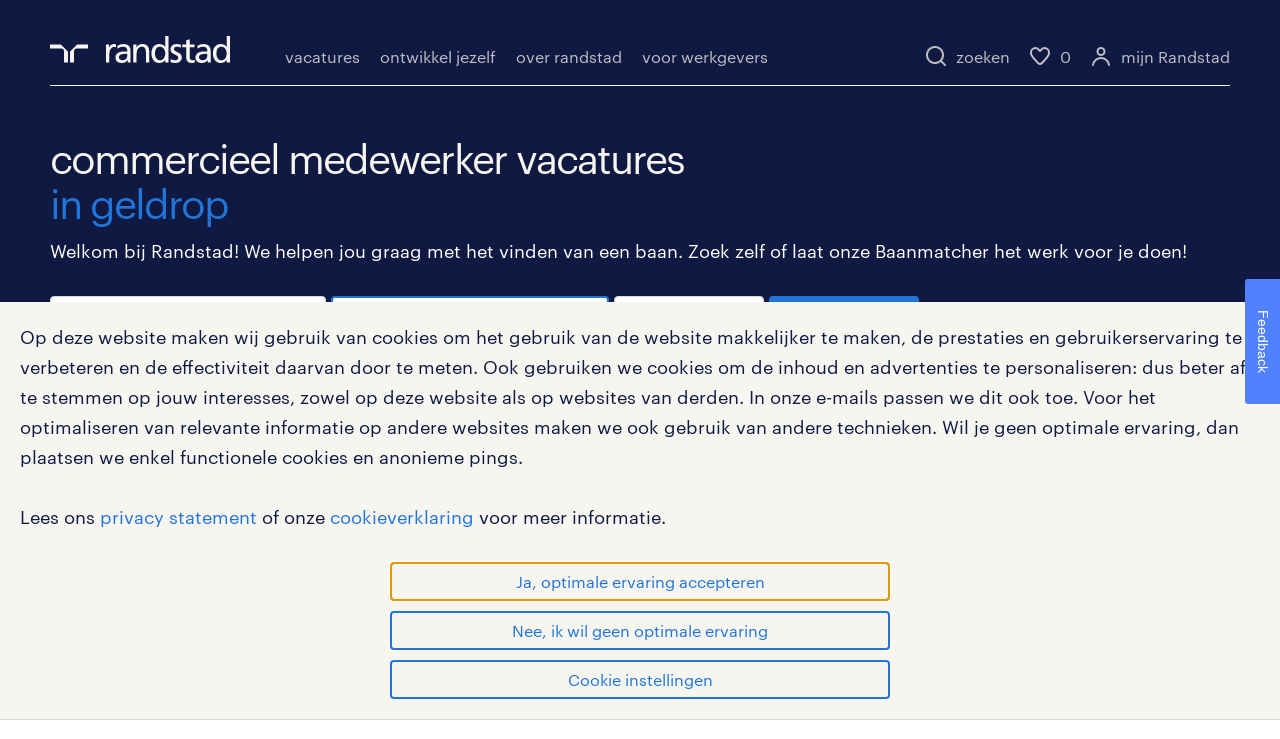

--- FILE ---
content_type: text/html;charset=UTF-8
request_url: https://www.randstad.nl/vacatures/commercieel-medewerker-in-geldrop
body_size: 352362
content:



<!DOCTYPE html>


<html lang="nl" class="hf ">
<head>

<script type="text/javascript"> (function (a, d, e, b, f, c, s) { a[b] = a[b] || function () { a[b].q.push(arguments); }; a[b].q = []; c = d.createElement(e); c.async = 1; c.src = "//tdn.r42tag.com/lib/" + f + ".js"; s = d.getElementsByTagName(e)[0]; s.parentNode.insertBefore(c, s); }) (window, document, "script", "_st", "ca-9-randstad"); _st('setEnvironment', 'prod'); _st('setStructurePrefix', 'hippo'); _st('setPageStructure', 'werknemers', 'zoekresultaten', 'solliciteren', 'zoekresultaten' ); _st('addLocalTagProperties', { "jobCriteriaForm_soortdienstverband": "", "jobCriteriaForm_numberOfResults": "47", "google_domain": "randstad.nl", "jobCriteriaForm_uren": "", "jobCriteriaForm_distance": "20", "ingelogd": "nee", "jobCriteriaForm_page": "1", "filter": "nee", "jobCriteriaForm_city": "geldrop", "google_ua": "UA-17840575-5", "jobCriteriaForm_zipcode": "", "externalVacancies": "false", "jobCriteriaForm_keywords": "commercieel medewerker", "jobCriteriaForm_opleiding": "", "gekoppeld": "nee", "jobCriteriaForm_vakgebieden": "" } ); _st('publishEvent', '_joblisting', 'load', [ { "vacancyVersion": "4", "TextAnalysisScore": "89.322", "jobPlaats": "Best", "listingType": "regular", "specialmark": "", "jobWerkvelden": "", "jobPostcode": "5684PK", "jobPostcodeGeo": "51.489461, 5.387443", "jobNaamMondriaan": "Medewerker klantenservice", "jobVakgebieden": "Callcenter / Contactcenter", "TextReadingLevel": "B1", "jobFunctiegroep": "", "vdpVideo": "nee", "bedrijfsNummer": "C-NL-bc4bf25c-f8fc-4e2b-bd37-524f04ecc644", "yachtVacature": "nee", "jobCodeMondriaan": "xd7lr422pvgwvkuuzftupg2mtc", "jobUren": "24", "jobUnit": "RRL-U8614", "jobWorkfromhome": "false", "jobBranche": "", "filter": "nee", "aanvraagNummer": "718794", "jobNaam": "Klantenservice medewerker", "BedrijfsNaam": "DPG Media B.V.", "jobOpleiding": "MBO", "jobWerkErvaring": "0.0", "jobDienstverband": "Tijdelijk met uitzicht op vast", "position": "10" } , { "vacancyVersion": "1", "TextAnalysisScore": "77.458", "jobPlaats": "Eindhoven", "listingType": "regular", "specialmark": "", "jobWerkvelden": "", "jobPostcode": "5611AA", "jobPostcodeGeo": "51.442333, 5.483609", "jobNaamMondriaan": "Facilities medewerker", "jobVakgebieden": "Overig", "TextReadingLevel": "B2", "jobFunctiegroep": "", "vdpVideo": "nee", "bedrijfsNummer": "", "yachtVacature": "nee", "jobCodeMondriaan": "ppb7bpwqg5ckxl3gi6234lhneb", "jobUren": "37", "jobUnit": "RRL-U9700", "jobWorkfromhome": "false", "jobBranche": "", "filter": "nee", "aanvraagNummer": "723523", "jobNaam": "Medewerker Verzorging Koffieautomaten", "BedrijfsNaam": "", "jobOpleiding": "Geen", "jobWerkErvaring": "0.0", "jobDienstverband": "Tijdelijk", "position": "18" } , { "vacancyVersion": "1", "TextAnalysisScore": "81.864", "jobPlaats": "Eindhoven", "listingType": "regular", "specialmark": "", "jobWerkvelden": "", "jobPostcode": "5657HK", "jobPostcodeGeo": "51.440101, 5.384502", "jobNaamMondriaan": "Logistiek medewerker", "jobVakgebieden": "Logistiek", "TextReadingLevel": "B2", "jobFunctiegroep": "", "vdpVideo": "nee", "bedrijfsNummer": "", "yachtVacature": "nee", "jobCodeMondriaan": "74c4bwlrqffixng7rkjqsjtnpg", "jobUren": "39", "jobUnit": "RRL-U9714", "jobWorkfromhome": "false", "jobBranche": "", "filter": "nee", "aanvraagNummer": "722690", "jobNaam": "Logistiek Administratief Medewerker", "BedrijfsNaam": "", "jobOpleiding": "Geen", "jobWerkErvaring": "1.0", "jobDienstverband": "Tijdelijk met uitzicht op vast", "position": "20" } , { "vacancyVersion": "1", "TextAnalysisScore": "55.307", "jobPlaats": "Nuenen", "listingType": "regular", "specialmark": "", "jobWerkvelden": "", "jobPostcode": "5674 TL", "jobPostcodeGeo": "51.447557, 5.555333", "jobNaamMondriaan": "Support Specialist", "jobVakgebieden": "Callcenter / Contactcenter", "TextReadingLevel": "B2", "jobFunctiegroep": "", "vdpVideo": "nee", "bedrijfsNummer": "", "yachtVacature": "nee", "jobCodeMondriaan": "3faiezqzfrgudkliw27wjgtndh", "jobUren": "36", "jobUnit": "RRL-U8626", "jobWorkfromhome": "false", "jobBranche": "", "filter": "nee", "aanvraagNummer": "708099", "jobNaam": "Technische Support Specialist", "BedrijfsNaam": "", "jobOpleiding": "MBO", "jobWerkErvaring": "1.0", "jobDienstverband": "Tijdelijk met uitzicht op vast", "position": "26" } , { "vacancyVersion": "4", "TextAnalysisScore": "89.153", "jobPlaats": "Helmond", "listingType": "regular", "specialmark": "", "jobWerkvelden": "", "jobPostcode": "5704 RD", "jobPostcodeGeo": "51.447855, 5.709125", "jobNaamMondriaan": "Logistiek medewerker", "jobVakgebieden": "Logistiek", "TextReadingLevel": "B1", "jobFunctiegroep": "", "vdpVideo": "ja", "bedrijfsNummer": "C-NL-be14b631-6251-4e1c-b4a8-2b05b29826e6", "yachtVacature": "nee", "jobCodeMondriaan": "74c4bwlrqffixng7rkjqsjtnpg", "jobUren": "24", "jobUnit": "RRL-U1672", "jobWorkfromhome": "false", "jobBranche": "", "filter": "nee", "aanvraagNummer": "718147", "jobNaam": "Logistiek medewerker 2 ploegen fulltime", "BedrijfsNaam": "Bidfood Helmond", "jobOpleiding": "Geen", "jobWerkErvaring": "1.0", "jobDienstverband": "Tijdelijk met uitzicht op vast", "position": "28" } , { "vacancyVersion": "1", "TextAnalysisScore": "80.0", "jobPlaats": "Eindhoven", "listingType": "regular", "specialmark": "", "jobWerkvelden": "", "jobPostcode": "5611GS", "jobPostcodeGeo": "51.437817, 5.47772", "jobNaamMondriaan": "Commercieel medewerker binnendienst", "jobVakgebieden": "Commercieel / Verkoop", "TextReadingLevel": "B2", "jobFunctiegroep": "", "vdpVideo": "nee", "bedrijfsNummer": "", "yachtVacature": "nee", "jobCodeMondriaan": "x7izhfq37bh43g2fpr375jnuwe", "jobUren": "4", "jobUnit": "RRL-U9714", "jobWorkfromhome": "false", "jobBranche": "", "filter": "nee", "aanvraagNummer": "720794", "jobNaam": "Commercieel medewerker", "BedrijfsNaam": "", "jobOpleiding": "HBO", "jobWerkErvaring": "2.0", "jobDienstverband": "Tijdelijk met uitzicht op vast", "position": "1" } , { "vacancyVersion": "1", "TextAnalysisScore": "84.068", "jobPlaats": "Helmond", "listingType": "regular", "specialmark": "", "jobWerkvelden": "", "jobPostcode": "5704 RG", "jobPostcodeGeo": "51.446734, 5.697538", "jobNaamMondriaan": "Commercieel medewerker binnendienst", "jobVakgebieden": "Commercieel / Verkoop", "TextReadingLevel": "B2", "jobFunctiegroep": "", "vdpVideo": "nee", "bedrijfsNummer": "", "yachtVacature": "nee", "jobCodeMondriaan": "x7izhfq37bh43g2fpr375jnuwe", "jobUren": "32", "jobUnit": "RRL-U9700", "jobWorkfromhome": "false", "jobBranche": "", "filter": "nee", "aanvraagNummer": "723546", "jobNaam": "Commercieel technisch medewerker binnendienst", "BedrijfsNaam": "", "jobOpleiding": "MBO", "jobWerkErvaring": "0.0", "jobDienstverband": "Tijdelijk", "position": "3" } , { "vacancyVersion": "1", "TextAnalysisScore": "74.407", "jobPlaats": "Eindhoven", "listingType": "regular", "specialmark": "", "jobWerkvelden": "", "jobPostcode": "5612AA", "jobPostcodeGeo": "51.445013, 5.478022", "jobNaamMondriaan": "Medewerker klantenservice", "jobVakgebieden": "Callcenter / Contactcenter", "TextReadingLevel": "B1", "jobFunctiegroep": "", "vdpVideo": "nee", "bedrijfsNummer": "C-NL-959dc5f3-deee-466d-a8cd-a124e88337b6", "yachtVacature": "nee", "jobCodeMondriaan": "xd7lr422pvgwvkuuzftupg2mtc", "jobUren": "24", "jobUnit": "RRL-U8696", "jobWorkfromhome": "false", "jobBranche": "", "filter": "nee", "aanvraagNummer": "724115", "jobNaam": "Klantenservice medewerker particulieren", "BedrijfsNaam": "Rabobank", "jobOpleiding": "MBO", "jobWerkErvaring": "0.0", "jobDienstverband": "Tijdelijk met uitzicht op vast", "position": "5" } , { "vacancyVersion": "2", "TextAnalysisScore": "89.322", "jobPlaats": "Eindhoven", "listingType": "regular", "specialmark": "", "jobWerkvelden": "", "jobPostcode": "5651GG", "jobPostcodeGeo": "51.474232, 5.417039", "jobNaamMondriaan": "Magazijnmedewerker", "jobVakgebieden": "Logistiek", "TextReadingLevel": "B1", "jobFunctiegroep": "", "vdpVideo": "nee", "bedrijfsNummer": "C-NL-aeb4a5d8-80a8-4ed8-80a8-1af838ca810c", "yachtVacature": "nee", "jobCodeMondriaan": "nm6k5docqzhgdcif5sueh35rsa", "jobUren": "12", "jobUnit": "RRL-U1672", "jobWorkfromhome": "false", "jobBranche": "", "filter": "nee", "aanvraagNummer": "715984", "jobNaam": "Logistiek medewerker ochtend", "BedrijfsNaam": "FedEx Eindhoven", "jobOpleiding": "VMBO/MAVO", "jobWerkErvaring": "0.0", "jobDienstverband": "Tijdelijk met uitzicht op vast", "position": "19" } , { "vacancyVersion": "1", "TextAnalysisScore": "79.661", "jobPlaats": "Mierlo", "listingType": "regular", "specialmark": "", "jobWerkvelden": "", "jobPostcode": " 5731 JH", "jobPostcodeGeo": "51.443584, 5.617474", "jobNaamMondriaan": "Medisch adviseur", "jobVakgebieden": "Medisch", "TextReadingLevel": "B2", "jobFunctiegroep": "", "vdpVideo": "nee", "bedrijfsNummer": "", "yachtVacature": "nee", "jobCodeMondriaan": "7l4eobmtcbev5bjmjbweyjkz3h", "jobUren": "6", "jobUnit": "RRL-U7025", "jobWorkfromhome": "false", "jobBranche": "", "filter": "nee", "aanvraagNummer": "723733", "jobNaam": "Medewerker gezondheidscheck Mierlo", "BedrijfsNaam": "", "jobOpleiding": "MBO", "jobWerkErvaring": "0.0", "jobDienstverband": "Tijdelijk", "position": "21" } , { "vacancyVersion": "1", "TextAnalysisScore": "79.661", "jobPlaats": "Sterksel", "listingType": "regular", "specialmark": "", "jobWerkvelden": "", "jobPostcode": "6029TD", "jobPostcodeGeo": "51.356714, 5.630118", "jobNaamMondriaan": "Medisch adviseur", "jobVakgebieden": "Medisch", "TextReadingLevel": "B2", "jobFunctiegroep": "", "vdpVideo": "nee", "bedrijfsNummer": "", "yachtVacature": "nee", "jobCodeMondriaan": "7l4eobmtcbev5bjmjbweyjkz3h", "jobUren": "5", "jobUnit": "RRL-U7025", "jobWorkfromhome": "false", "jobBranche": "", "filter": "nee", "aanvraagNummer": "723755", "jobNaam": "Medewerker gezondheidscheck Sterksel", "BedrijfsNaam": "", "jobOpleiding": "MBO", "jobWerkErvaring": "1.0", "jobDienstverband": "Tijdelijk", "position": "22" } , { "vacancyVersion": "2", "TextAnalysisScore": "90.909", "jobPlaats": "Maarheeze", "listingType": "regular", "specialmark": "", "jobWerkvelden": "", "jobPostcode": "6026BX", "jobPostcodeGeo": "51.307568, 5.612796", "jobNaamMondriaan": "Administratief medewerker", "jobVakgebieden": "Administratief", "TextReadingLevel": "B1", "jobFunctiegroep": "", "vdpVideo": "nee", "bedrijfsNummer": "C-NL-c88c3200-ef25-4489-83bd-206d4050cad7", "yachtVacature": "nee", "jobCodeMondriaan": "8a94d517eb438d760d8f1b80f9", "jobUren": "40", "jobUnit": "RRL-U8485", "jobWorkfromhome": "false", "jobBranche": "", "filter": "nee", "aanvraagNummer": "720938", "jobNaam": "Logistiek administratief medewerker", "BedrijfsNaam": "Refresco Benelux B.V.", "jobOpleiding": "MBO", "jobWerkErvaring": "1.0", "jobDienstverband": "Tijdelijk met uitzicht op vast", "position": "24" } , { "vacancyVersion": "1", "TextAnalysisScore": "82.479", "jobPlaats": "Eindhoven", "listingType": "regular", "specialmark": "", "jobWerkvelden": "", "jobPostcode": "5643 TW", "jobPostcodeGeo": "51.433826, 5.505015", "jobNaamMondriaan": "Operator CNC-Machine", "jobVakgebieden": "Techniek", "TextReadingLevel": "B2", "jobFunctiegroep": "", "vdpVideo": "nee", "bedrijfsNummer": "", "yachtVacature": "nee", "jobCodeMondriaan": "8a4dff843490e19673808cbfda", "jobUren": "40", "jobUnit": "RRL-U4653", "jobWorkfromhome": "false", "jobBranche": "", "filter": "nee", "aanvraagNummer": "705835", "jobNaam": "Operator CNC-Machine (medewerker A)", "BedrijfsNaam": "", "jobOpleiding": "MBO", "jobWerkErvaring": "1.0", "jobDienstverband": "Tijdelijk met uitzicht op vast", "position": "27" } , { "vacancyVersion": "3", "TextAnalysisScore": "86.271", "jobPlaats": "Eindhoven", "listingType": "regular", "specialmark": "", "jobWerkvelden": "", "jobPostcode": "5611GS", "jobPostcodeGeo": "51.437817, 5.47772", "jobNaamMondriaan": "Cateringmedewerker", "jobVakgebieden": "Horeca / Catering", "TextReadingLevel": "B2", "jobFunctiegroep": "", "vdpVideo": "ja", "bedrijfsNummer": "", "yachtVacature": "nee", "jobCodeMondriaan": "rnkec4upkzb6zorsflvvbbpzkg", "jobUren": "3", "jobUnit": "RRL-U7025", "jobWorkfromhome": "false", "jobBranche": "", "filter": "nee", "aanvraagNummer": "712361", "jobNaam": "Catering medewerker", "BedrijfsNaam": "", "jobOpleiding": "MBO", "jobWerkErvaring": "1.0", "jobDienstverband": "Tijdelijk met uitzicht op vast", "position": "8" } , { "vacancyVersion": "2", "TextAnalysisScore": "79.661", "jobPlaats": "Eindhoven", "listingType": "regular", "specialmark": "", "jobWerkvelden": "", "jobPostcode": "5611ZS", "jobPostcodeGeo": "51.444237, 5.479858", "jobNaamMondriaan": "Medewerker personeelszaken", "jobVakgebieden": "Personeel &amp; Organisatie", "TextReadingLevel": "B2", "jobFunctiegroep": "", "vdpVideo": "nee", "bedrijfsNummer": "", "yachtVacature": "nee", "jobCodeMondriaan": "7e2h6d53rfbclnshevbfmvnyjd", "jobUren": "24", "jobUnit": "RRL-U9700", "jobWorkfromhome": "false", "jobBranche": "", "filter": "nee", "aanvraagNummer": "723118", "jobNaam": "Senior HR medewerker", "BedrijfsNaam": "", "jobOpleiding": "HBO", "jobWerkErvaring": "5.0", "jobDienstverband": "Vast", "position": "12" } , { "vacancyVersion": "1", "TextAnalysisScore": "91.356", "jobPlaats": "Veldhoven", "listingType": "regular", "specialmark": "", "jobWerkvelden": "", "jobPostcode": "5504DR", "jobPostcodeGeo": "51.403304, 5.413123", "jobNaamMondriaan": "Logistiek medewerker", "jobVakgebieden": "Logistiek", "TextReadingLevel": "B1", "jobFunctiegroep": "", "vdpVideo": "nee", "bedrijfsNummer": "", "yachtVacature": "nee", "jobCodeMondriaan": "74c4bwlrqffixng7rkjqsjtnpg", "jobUren": "38", "jobUnit": "RRL-U4522", "jobWorkfromhome": "false", "jobBranche": "", "filter": "nee", "aanvraagNummer": "723490", "jobNaam": "logistiek medewerker 2 ploegen", "BedrijfsNaam": "", "jobOpleiding": "Ondersteunend onderwijs", "jobWerkErvaring": "2.0", "jobDienstverband": "Tijdelijk met uitzicht op vast", "position": "25" } , { "vacancyVersion": "2", "TextAnalysisScore": "80.0", "jobPlaats": "SON EN BREUGEL", "listingType": "regular", "specialmark": "", "jobWerkvelden": "", "jobPostcode": "5692 DA", "jobPostcodeGeo": "51.500126, 5.469058", "jobNaamMondriaan": "Gastheer", "jobVakgebieden": "Commercieel / Verkoop", "TextReadingLevel": "B2", "jobFunctiegroep": "", "vdpVideo": "nee", "bedrijfsNummer": "", "yachtVacature": "nee", "jobCodeMondriaan": "va3blnh2kvfqtdbugn42fs4yva", "jobUren": "8", "jobUnit": "RRL-U9700", "jobWorkfromhome": "false", "jobBranche": "", "filter": "nee", "aanvraagNummer": "713953", "jobNaam": "Gastheer of Gastvrouw", "BedrijfsNaam": "", "jobOpleiding": "MBO", "jobWerkErvaring": "0.0", "jobDienstverband": "Tijdelijk", "position": "6" } , { "TextAnalysisScore": "", "jobPlaats": "Eindhoven", "listingType": "regular", "specialmark": "", "jobWerkvelden": "", "jobPostcode": "5502AA", "jobPostcodeGeo": "51.4233909, 5.4109092", "jobNaamMondriaan": "Accountmanager Zakelijk", "jobVakgebieden": "HRM", "TextReadingLevel": "", "jobFunctiegroep": "", "vdpVideo": "ja", "bedrijfsNummer": "1070034", "yachtVacature": "ja", "jobCodeMondriaan": "0", "jobUren": "40", "jobUnit": "YGN-27U1970", "jobWorkfromhome": "true", "jobBranche": "Gezondheidszorg", "filter": "nee", "aanvraagNummer": "9194912", "jobNaam": "Account Manager Vasculair &amp; Hemodynamica", "BedrijfsNaam": "Vygon Nederland B.V.", "jobOpleiding": "HBO", "jobWerkErvaring": "4.0", "jobDienstverband": "Vast", "position": "4" } , { "vacancyVersion": "2", "TextAnalysisScore": "72.881", "jobPlaats": "Eindhoven", "listingType": "regular", "specialmark": "", "jobWerkvelden": "", "jobPostcode": "5612AL", "jobPostcodeGeo": "51.444833, 5.472082", "jobNaamMondriaan": "Medewerker klantenservice overheid", "jobVakgebieden": "Administratief", "TextReadingLevel": "B2", "jobFunctiegroep": "", "vdpVideo": "nee", "bedrijfsNummer": "C-NL-673757ff-5559-4b15-81f6-fe2d3f4551fd", "yachtVacature": "nee", "jobCodeMondriaan": "ullufvcswnekne6f3ftf7qicva", "jobUren": "32", "jobUnit": "RRL-U4271", "jobWorkfromhome": "false", "jobBranche": "", "filter": "nee", "aanvraagNummer": "723558", "jobNaam": "Juridisch administratief medewerker", "BedrijfsNaam": "UWV", "jobOpleiding": "Ondersteunend onderwijs", "jobWerkErvaring": "2.0", "jobDienstverband": "Tijdelijk", "position": "16" } , { "vacancyVersion": "4", "TextAnalysisScore": "64.706", "jobPlaats": "Eindhoven", "listingType": "regular", "specialmark": "", "jobWerkvelden": "", "jobPostcode": "5657 DH", "jobPostcodeGeo": "51.453056, 5.401938", "jobNaamMondriaan": "Commercieel medewerker binnendienst", "jobVakgebieden": "Commercieel / Verkoop", "TextReadingLevel": "B2", "jobFunctiegroep": "", "vdpVideo": "nee", "bedrijfsNummer": "", "yachtVacature": "nee", "jobCodeMondriaan": "x7izhfq37bh43g2fpr375jnuwe", "jobUren": "32", "jobUnit": "RRL-U9714", "jobWorkfromhome": "false", "jobBranche": "", "filter": "nee", "aanvraagNummer": "720420", "jobNaam": "Commercieel medewerker binnendienst", "BedrijfsNaam": "", "jobOpleiding": "HBO", "jobWerkErvaring": "1.0", "jobDienstverband": "Tijdelijk", "position": "2" } , { "vacancyVersion": "1", "TextAnalysisScore": "89.256", "jobPlaats": "Eindhoven", "listingType": "regular", "specialmark": "", "jobWerkvelden": "", "jobPostcode": "5643TW", "jobPostcodeGeo": "51.433826, 5.505015", "jobNaamMondriaan": "Assemblagemedewerker", "jobVakgebieden": "Industrieel / Productie", "TextReadingLevel": "B1", "jobFunctiegroep": "", "vdpVideo": "nee", "bedrijfsNummer": "C-NL-b9527078-2465-4e6c-9b93-1c02a9e9752c", "yachtVacature": "nee", "jobCodeMondriaan": "lrqcbbeca5arvh2ttgosuygzje", "jobUren": "32", "jobUnit": "RRL-U8485", "jobWorkfromhome": "false", "jobBranche": "", "filter": "nee", "aanvraagNummer": "717796", "jobNaam": "Assemblage medewerker", "BedrijfsNaam": "DAF Trucks N.V.", "jobOpleiding": "MBO", "jobWerkErvaring": "1.0", "jobDienstverband": "Tijdelijk met uitzicht op vast", "position": "11" } , { "vacancyVersion": "1", "TextAnalysisScore": "79.661", "jobPlaats": "Eindhoven", "listingType": "regular", "specialmark": "", "jobWerkvelden": "", "jobPostcode": "5642JJ", "jobPostcodeGeo": "51.435547, 5.508832", "jobNaamMondriaan": "Financieel administratief medewerker", "jobVakgebieden": "Financieel", "TextReadingLevel": "B2", "jobFunctiegroep": "", "vdpVideo": "nee", "bedrijfsNummer": "", "yachtVacature": "nee", "jobCodeMondriaan": "xljvb5hqnzho3djsvc2mbcpmje", "jobUren": "32", "jobUnit": "RRL-U7469", "jobWorkfromhome": "false", "jobBranche": "", "filter": "nee", "aanvraagNummer": "723705", "jobNaam": "Financieel administratief medewerker", "BedrijfsNaam": "", "jobOpleiding": "MBO", "jobWerkErvaring": "2.0", "jobDienstverband": "Vast", "position": "17" } , { "vacancyVersion": "1", "TextAnalysisScore": "83.471", "jobPlaats": "SON EN BREUGEL", "listingType": "regular", "specialmark": "", "jobWerkvelden": "", "jobPostcode": "5692 DA", "jobPostcodeGeo": "51.500126, 5.469058", "jobNaamMondriaan": "Verkoopmedewerker", "jobVakgebieden": "Commercieel / Verkoop", "TextReadingLevel": "B1", "jobFunctiegroep": "", "vdpVideo": "nee", "bedrijfsNummer": "", "yachtVacature": "nee", "jobCodeMondriaan": "gtdysmpnejcelo7d7vfphq6fmd", "jobUren": "16", "jobUnit": "RRL-U9700", "jobWorkfromhome": "false", "jobBranche": "", "filter": "nee", "aanvraagNummer": "720313", "jobNaam": "Junior Verkoper", "BedrijfsNaam": "", "jobOpleiding": "MBO", "jobWerkErvaring": "0.0", "jobDienstverband": "Tijdelijk", "position": "13" } , { "vacancyVersion": "1", "TextAnalysisScore": "83.306", "jobPlaats": "Eindhoven", "listingType": "regular", "specialmark": "", "jobWerkvelden": "", "jobPostcode": "5611 NA", "jobPostcodeGeo": "51.433822, 5.484772", "jobNaamMondriaan": "Barista", "jobVakgebieden": "Horeca / Catering", "TextReadingLevel": "B2", "jobFunctiegroep": "", "vdpVideo": "nee", "bedrijfsNummer": "", "yachtVacature": "nee", "jobCodeMondriaan": "vzl5v4wwufgvljeorikzfpyc3e", "jobUren": "3", "jobUnit": "RRL-U7025", "jobWorkfromhome": "false", "jobBranche": "", "filter": "nee", "aanvraagNummer": "720127", "jobNaam": "Horeca medewerker (Flexpool)", "BedrijfsNaam": "", "jobOpleiding": "Geen", "jobWerkErvaring": "1.0", "jobDienstverband": "Tijdelijk met uitzicht op vast", "position": "14" } , { "vacancyVersion": "1", "TextAnalysisScore": "73.051", "jobPlaats": "Eindhoven", "listingType": "regular", "specialmark": "", "jobWerkvelden": "", "jobPostcode": "5612AA", "jobPostcodeGeo": "51.445013, 5.478022", "jobNaamMondriaan": "Medewerker klantenservice", "jobVakgebieden": "Callcenter / Contactcenter", "TextReadingLevel": "B2", "jobFunctiegroep": "", "vdpVideo": "nee", "bedrijfsNummer": "C-NL-37c36e30-3508-4126-9274-19922d79f013", "yachtVacature": "nee", "jobCodeMondriaan": "xd7lr422pvgwvkuuzftupg2mtc", "jobUren": "24", "jobUnit": "RRL-U8696", "jobWorkfromhome": "false", "jobBranche": "", "filter": "nee", "aanvraagNummer": "723454", "jobNaam": "Medewerker klantenservice MKB", "BedrijfsNaam": "Rabobank", "jobOpleiding": "MBO", "jobWerkErvaring": "1.0", "jobDienstverband": "Tijdelijk met uitzicht op vast", "position": "15" } , { "vacancyVersion": "1", "TextAnalysisScore": "91.356", "jobPlaats": "Valkenswaard", "listingType": "regular", "specialmark": "", "jobWerkvelden": "", "jobPostcode": "5555XL", "jobPostcodeGeo": "51.348319, 5.488272", "jobNaamMondriaan": "Logistiek medewerker", "jobVakgebieden": "Logistiek", "TextReadingLevel": "B1", "jobFunctiegroep": "", "vdpVideo": "nee", "bedrijfsNummer": "C-NL-ebf74d78-716c-443c-820b-58577848a5fb", "yachtVacature": "nee", "jobCodeMondriaan": "74c4bwlrqffixng7rkjqsjtnpg", "jobUren": "40", "jobUnit": "RRL-U8997", "jobWorkfromhome": "false", "jobBranche": "", "filter": "nee", "aanvraagNummer": "722940", "jobNaam": "Logistiek medewerker", "BedrijfsNaam": "VDL Valkenswaard", "jobOpleiding": "VMBO/MAVO", "jobWerkErvaring": "1.0", "jobDienstverband": "Tijdelijk", "position": "9" } , { "vacancyVersion": "1", "TextAnalysisScore": "83.559", "jobPlaats": "Veldhoven", "listingType": "regular", "specialmark": "", "jobWerkvelden": "", "jobPostcode": "5503LM", "jobPostcodeGeo": "51.410662, 5.425997", "jobNaamMondriaan": "Logistiek medewerker", "jobVakgebieden": "Logistiek", "TextReadingLevel": "B2", "jobFunctiegroep": "", "vdpVideo": "nee", "bedrijfsNummer": "C-NL-fa588750-cac8-4a0b-a103-a76ad0556699", "yachtVacature": "nee", "jobCodeMondriaan": "74c4bwlrqffixng7rkjqsjtnpg", "jobUren": "40", "jobUnit": "RRL-U1672", "jobWorkfromhome": "false", "jobBranche": "", "filter": "nee", "aanvraagNummer": "723836", "jobNaam": "Logistiek medewerker Veldhoven", "BedrijfsNaam": "FedEx Veldhoven", "jobOpleiding": "Geen", "jobWerkErvaring": "0.0", "jobDienstverband": "Tijdelijk met uitzicht op vast", "position": "23" } , { "vacancyVersion": "6", "TextAnalysisScore": "81.695", "jobPlaats": "Valkenswaard", "listingType": "regular", "specialmark": "", "jobWerkvelden": "", "jobPostcode": "5553 AB", "jobPostcodeGeo": "51.364386, 5.464497", "jobNaamMondriaan": "Verkoopmedewerker tankstation", "jobVakgebieden": "Overig", "TextReadingLevel": "B2", "jobFunctiegroep": "", "vdpVideo": "nee", "bedrijfsNummer": "", "yachtVacature": "nee", "jobCodeMondriaan": "cndtbnf4dvc5tmg3avc5mfehta", "jobUren": "24", "jobUnit": "RRL-U9714", "jobWorkfromhome": "false", "jobBranche": "", "filter": "nee", "aanvraagNummer": "721202", "jobNaam": "Verkoopmedewerker tankstation", "BedrijfsNaam": "", "jobOpleiding": "Geen", "jobWerkErvaring": "0.0", "jobDienstverband": "Tijdelijk met uitzicht op vast", "position": "29" } , { "vacancyVersion": "2", "TextAnalysisScore": "90.909", "jobPlaats": "Helmond", "listingType": "regular", "specialmark": "", "jobWerkvelden": "", "jobPostcode": "5704 RD", "jobPostcodeGeo": "51.447855, 5.709125", "jobNaamMondriaan": "Logistiek medewerker", "jobVakgebieden": "Logistiek", "TextReadingLevel": "B1", "jobFunctiegroep": "", "vdpVideo": "nee", "bedrijfsNummer": "", "yachtVacature": "nee", "jobCodeMondriaan": "eiwjosmc2rav7ky2yqther7iug", "jobUren": "40", "jobUnit": "RRL-U1672", "jobWorkfromhome": "false", "jobBranche": "", "filter": "nee", "aanvraagNummer": "706996", "jobNaam": "Logistiek medewerker", "BedrijfsNaam": "", "jobOpleiding": "Geen", "jobWerkErvaring": "1.0", "jobDienstverband": "Tijdelijk met uitzicht op vast", "position": "7" } , { "vacancyVersion": "1", "TextAnalysisScore": "91.356", "jobPlaats": "Veldhoven", "listingType": "regular", "specialmark": "", "jobWerkvelden": "", "jobPostcode": "5504DR", "jobPostcodeGeo": "51.403304, 5.413123", "jobNaamMondriaan": "Logistiek specialist", "jobVakgebieden": "Logistiek", "TextReadingLevel": "B1", "jobFunctiegroep": "", "vdpVideo": "nee", "bedrijfsNummer": "", "yachtVacature": "nee", "jobCodeMondriaan": "dxlqfpxrcbd3dobtvfvfyqhldh", "jobUren": "33", "jobUnit": "RRL-U4522", "jobWorkfromhome": "false", "jobBranche": "", "filter": "nee", "aanvraagNummer": "723252", "jobNaam": "CRL 5 shift", "BedrijfsNaam": "", "jobOpleiding": "MBO", "jobWerkErvaring": "3.0", "jobDienstverband": "Tijdelijk met uitzicht op vast", "position": "30" } ] ); _st('publishEvent', '_trackEvent', 'querySubmit', { category: 'jobboard search query', action: 'load', page: '1' }); _st("loadTags"); </script>  <meta charset="utf-8">
  <meta name="viewport" content="width=device-width, initial-scale=1.0">


    <title>commercieel medewerker vacatures in geldrop | Randstad</title>
    <meta property="og:title" content="commercieel medewerker vacatures in geldrop" >
    <meta name="description" content="Op zoek naar een vacature als commercieel medewerker in geldrop? Bekijk het aanbod en vind jouw baan via Randstad."/>
    <meta property="og:description" content="Op zoek naar een vacature als commercieel medewerker in geldrop? Bekijk het aanbod en vind jouw baan via Randstad."/>
    <meta name="keywords" content="Randstad,vacatureoverzicht,banen,vacatures"/>


  <link rel="canonical" href="https://www.randstad.nl/vacatures/commercieel-medewerker-in-geldrop"/>
  <meta property="og:url" content="https://www.randstad.nl/vacatures/commercieel-medewerker-in-geldrop"/>
  <meta property="og:locale" content="nl_NL"/>
  <meta property="og:site_name" content="Randstad"/>
  <meta property="og:image" content="https://widgets.randstadgroep.nl/rgn-frontend/1.93.2/legacy-frontend/randstad-frontend/assets/image/randstad-logo-share-masterbrand.jpg" />
  <meta property="og:type" content="website" />
  <meta name="facebook-domain-verification" content="34eip51s1ghkpr51cfh7lcs05a0yeq" />


  <link rel="preload" href="https://widgets.randstadgroep.nl/rgn-frontend/1.93.2/legacy-frontend/randstad-frontend/assets/font/Graphik-Regular-Web.woff2" as="font" type="font/woff2" crossorigin/>
  <link rel="stylesheet" href="https://widgets.randstadgroep.nl/rgn-frontend/1.93.2/legacy-frontend/randstad-frontend/human-forward.css" type="text/css"/>
  <link rel="stylesheet" href="https://widgets.randstadgroep.nl/rgn-frontend/1.93.2/legacy-frontend/randstad-frontend/print.css" type="text/css" media="print"/>

<link rel="stylesheet" href="https://widgets.randstadgroep.nl/rnl-ttg-spa/rnl/1.91.0/styles.8be813011a136bb49adc.css" type="text/css"/>
  <script>
    window.globals = {
      svgIconPath: '',
      cdnFrontendUrl : 'https://widgets.randstadgroep.nl/rgn-frontend/1.93.2/legacy-frontend/randstad-frontend/',
      reCaptchaSiteKey : '6LcFyU0fAAAAAJZZ3QOEV4xQhKutMd3W8jPygblG',
      isVacancyAlertEnabled: 'true'
    };
  </script>

  <link rel="apple-touch-icon" href="https://widgets.randstadgroep.nl/rgn-frontend/1.93.2/legacy-frontend/randstad-frontend/assets/image/apple-touch-icon.png">
<link rel="stylesheet" href="https://widgets.randstadgroep.nl/rnl-ttg-spa/rnl/1.91.0/styles.8be813011a136bb49adc.css" type="text/css"/>
</head>

  

<body class="page--darkblue">
  <script>
    var xhr = new XMLHttpRequest();
    xhr.open('GET', 'https://widgets.randstadgroep.nl/rgn-frontend/1.93.2/legacy-frontend/randstad-frontend/assets/image/icons.svg', true);
    xhr.send();
    xhr.onload = function (e) {
      var element = document.createElement('div');
      element.style.display = 'none';
      element.innerHTML = xhr.responseText;
      document.body.insertBefore(element, document.body.childNodes[0]);
    }
  </script>



  <header class=" pageheader pageheader--dynamic">



<div class="wrapper pageheader-wrapper show-on-scroll hide-app">



  <div class="masthead--new desktop-non-touch-device">
    <div class="masthead__container">

<div class="masthead__main">
<a class="logo" href="/" data-analytics-category="header_logo" data-analytics-label="/">
  <svg xmlns="http://www.w3.org/2000/svg" viewBox="0 0 205 30.64"><title>randstad logo</title>
    <path class="a"
          d="M15.95,30.32H20.5V18.87a2.26,2.26,0,0,0-.67-1.62l-6.75-6.75a2.25,2.25,0,0,0-1.62-.67H0v4.56H12.53a3.42,3.42,0,0,1,3.42,3.42Z"
          transform="translate(0 -0.18)"></path>
    <path class="a"
          d="M27.28,30.32H22.72V18.87a2.26,2.26,0,0,1,.67-1.62l6.75-6.75a2.25,2.25,0,0,1,1.62-.67H43.22v4.56H30.69a3.42,3.42,0,0,0-3.42,3.42Z"
          transform="translate(0 -0.18)"></path>
    <path class="a"
          d="M63.8,9.82h3.52V13h.08a6.24,6.24,0,0,1,5.34-3.66,10.69,10.69,0,0,1,2.49.28V13a5.6,5.6,0,0,0-2.09-.36c-3.38,0-5.59,3.22-5.59,8.37v9.33H63.8Z"
          transform="translate(0 -0.18)"></path>
    <path class="a"
          d="M179.24,22.35c0,3.09-2,5.44-5.7,5.44-1.72,0-3.81-1.18-3.81-3.36,0-3.65,5.06-4,7.1-4,.8,0,1.6.08,2.41.08Zm-11-7.87a9.52,9.52,0,0,1,5.94-2.13c3.77,0,5.05,1.84,5.05,5.38-1.48-.08-2.53-.08-4-.08-3.89,0-9.52,1.6-9.52,6.75,0,4.5,3.1,6.42,7.51,6.42a7.6,7.6,0,0,0,6.34-3.11h.08v2.61H183V17.79c0-5.6-2.36-8.47-8.21-8.47A13.1,13.1,0,0,0,168,11.24Z"
          transform="translate(0 -0.18)"></path>
    <path class="a"
          d="M88,22.35c0,3.09-2,5.44-5.7,5.44-1.73,0-3.81-1.18-3.81-3.36,0-3.65,5.06-4,7.1-4,.8,0,1.6.08,2.41.08ZM77,14.48A9.52,9.52,0,0,1,83,12.35c3.77,0,5.06,1.84,5.06,5.38-1.48-.08-2.53-.08-4-.08-3.89,0-9.52,1.6-9.52,6.75,0,4.5,3.1,6.42,7.51,6.42a7.6,7.6,0,0,0,6.34-3.11h.08v2.61H91.8V17.79c0-5.6-2.36-8.47-8.21-8.47a13.1,13.1,0,0,0-6.74,1.92Z"
          transform="translate(0 -0.18)"></path>
    <path class="a"
          d="M94.88,9.82h3.64V13h.08a7.39,7.39,0,0,1,6.73-3.72c5.31,0,7.66,3.28,7.66,8.79V30.32h-3.76V19.69c0-4.79-1-7.13-4.35-7.33-4.31,0-6.24,3.47-6.24,8.48v9.48H94.88Z"
          transform="translate(0 -0.18)"></path>
    <path class="a"
          d="M137.55,26.33a10.06,10.06,0,0,0,4.7,1.45c1.72,0,3.85-.73,3.85-2.95,0-3.76-8.87-3.43-8.87-9.21,0-4.27,3.18-6.31,7.23-6.31a15.49,15.49,0,0,1,4.7.81l-.32,3.27a11,11,0,0,0-4-1.05c-1.92,0-3.61.81-3.61,2.51,0,4.2,8.87,3,8.87,9.58,0,4.39-3.5,6.39-7.15,6.39a11.84,11.84,0,0,1-5.62-1.12Z"
          transform="translate(0 -0.18)"></path>
    <path class="a"
          d="M164.48,12.85h-5.43V24.11c0,2.38,1.45,3.67,3.17,3.67a4.65,4.65,0,0,0,2.57-.73v3.2a11.94,11.94,0,0,1-3.21.56c-3.89,0-6.29-1.83-6.29-5.94v-12h-4.62v-3h4.62V5.08l3.76-1.2V9.82h5.43Z"
          transform="translate(0 -0.18)"></path>
    <path class="a"
          d="M189.56,20c-.08-3.76,1.53-7.64,5.62-7.64s6.06,3.92,6.06,7.76c0,3.43-1.77,7.68-6,7.68C191.17,27.79,189.48,23.22,189.56,20ZM201.4,30.32H205V.18h-3.76V12.6h-.08C200,10.72,198,9.32,194.38,9.32c-5.94,0-8.84,4.85-8.84,10.37s2.61,11.13,8.8,11.13a8.22,8.22,0,0,0,7-3.36h.08Z"
          transform="translate(0 -0.18)"></path>
    <path class="a"
          d="M119.57,20c-.08-3.76,1.53-7.64,5.62-7.64s6.06,3.92,6.06,7.76c0,3.43-1.77,7.68-6,7.68C121.17,27.79,119.48,23.22,119.57,20Zm11.84,10.33H135V.18h-3.76V12.6h-.08C130,10.72,128,9.32,124.38,9.32c-5.94,0-8.84,4.85-8.84,10.37s2.61,11.13,8.8,11.13a8.22,8.22,0,0,0,7-3.36h.08Z"
          transform="translate(0 -0.18)"></path>
  </svg>
</a>  <nav class="navigation navigation--main" data-nav>
    <div class="navigation__menu">
      <div class="navigation__wrapper">
        <ul>




    <li class="navigation__menu-item" item="vacatures">


    <a 
       data-analytics-category="mainmenu_vacatures" data-analytics-label="_level_0"
       class="navigation__link " title="vacatures">vacatures
    </a>
        <div class="marker hidden" style="margin-left: 0px; width: 92px;"></div>
    </li>




    <li class="navigation__menu-item" item="ontwikkel jezelf">


    <a 
       data-analytics-category="mainmenu_ontwikkel jezelf" data-analytics-label="_level_0"
       class="navigation__link " title="ontwikkel jezelf">ontwikkel jezelf
    </a>
    </li>




    <li class="navigation__menu-item" item="over randstad">


    <a 
       data-analytics-category="mainmenu_over randstad" data-analytics-label="_level_0"
       class="navigation__link " title="over randstad">over randstad
    </a>
    </li>




    <li class="navigation__menu-item" item="voor werkgevers">


    <a 
       data-analytics-category="mainmenu_voor werkgevers" data-analytics-label="_level_0"
       class="navigation__link " title="voor werkgevers">voor werkgevers
    </a>
    </li>


        </ul>
      </div>
    </div>
  </nav>
<nav class="navigation navigation--right">
  <div class="navigation__menu">
    <ul class="navigation__servicemenu">
      <li class="navigation__menu-item">
        <a class="navigation__link" href="/zoeken" data-analytics-category="search" data-analytics-action="click - interact" data-analytics-label="search">
  <span class="icon icon--inline">
  <svg   xmlns ="http://www.w3.org/2000/svg" >
    <use xmlns:xlink="http://www.w3.org/1999/xlink" xlink:href="#search-20"></use></svg>
  </span>
          <span>zoeken</span>
        </a>
      </li>
      <li class="navigation__menu-item">
        <a class="navigation__link" href="/werknemers/vacatures/bewaarde-vacatures">
  <span class="icon icon--beige icon--inline">
  <svg   xmlns ="http://www.w3.org/2000/svg" >
    <use xmlns:xlink="http://www.w3.org/1999/xlink" xlink:href="#heart-open"></use></svg>
  </span>
          <span class="navigation__counter" data-vacancies-saved-counter="0">0</span>
        </a>
      </li>
        <li class="navigation__menu-item navigation__menu-item--no-margin hidden--from-large">
          <a class="navigation__link" href="/zoeken" data-analytics-category="search" data-analytics-action="click - interact" data-analytics-label="search">
  <span class="icon icon--inline">
  <svg   xmlns ="http://www.w3.org/2000/svg" >
    <use xmlns:xlink="http://www.w3.org/1999/xlink" xlink:href="#search-20"></use></svg>
  </span>
          </a>
        </li>
        <li class="navigation__menu-item">
          <a id="inlog-button" class="navigation__link" href="#" data-analytics-category="header_mijn-randstad" data-analytics-action="/vacatures/commercieel-medewerker-in-geldrop" data-analytics-label="open popup" data-personal-menu="enroll">
  <span class="icon icon--beige icon--inline">
  <svg   xmlns ="http://www.w3.org/2000/svg" >
    <use xmlns:xlink="http://www.w3.org/1999/xlink" xlink:href="#account-open"></use></svg>
  </span>
            <span>mijn Randstad</span>
          </a>
        </li>
      <li class="navigation__menu-item">
        <a class="navigation__link navigation__icon navigation__icon--wide" href="#">
  <span class="icon icon--darkblue icon--inline">
  <svg   xmlns ="http://www.w3.org/2000/svg" >
    <use xmlns:xlink="http://www.w3.org/1999/xlink" xlink:href="#menu"></use></svg>
  </span>
        </a>
      </li>
    </ul>
  </div>
</nav>





<nav class="navigation navigation--main">
  <div class="navigation__menu">
    <div class="navigation__wrapper">
      <div class="navigation__header">
<a class="logo" href="/" data-analytics-category="header_logo" data-analytics-label="/">
  <svg xmlns="http://www.w3.org/2000/svg" viewBox="0 0 205 30.64"><title>randstad logo</title>
    <path class="a"
          d="M15.95,30.32H20.5V18.87a2.26,2.26,0,0,0-.67-1.62l-6.75-6.75a2.25,2.25,0,0,0-1.62-.67H0v4.56H12.53a3.42,3.42,0,0,1,3.42,3.42Z"
          transform="translate(0 -0.18)"></path>
    <path class="a"
          d="M27.28,30.32H22.72V18.87a2.26,2.26,0,0,1,.67-1.62l6.75-6.75a2.25,2.25,0,0,1,1.62-.67H43.22v4.56H30.69a3.42,3.42,0,0,0-3.42,3.42Z"
          transform="translate(0 -0.18)"></path>
    <path class="a"
          d="M63.8,9.82h3.52V13h.08a6.24,6.24,0,0,1,5.34-3.66,10.69,10.69,0,0,1,2.49.28V13a5.6,5.6,0,0,0-2.09-.36c-3.38,0-5.59,3.22-5.59,8.37v9.33H63.8Z"
          transform="translate(0 -0.18)"></path>
    <path class="a"
          d="M179.24,22.35c0,3.09-2,5.44-5.7,5.44-1.72,0-3.81-1.18-3.81-3.36,0-3.65,5.06-4,7.1-4,.8,0,1.6.08,2.41.08Zm-11-7.87a9.52,9.52,0,0,1,5.94-2.13c3.77,0,5.05,1.84,5.05,5.38-1.48-.08-2.53-.08-4-.08-3.89,0-9.52,1.6-9.52,6.75,0,4.5,3.1,6.42,7.51,6.42a7.6,7.6,0,0,0,6.34-3.11h.08v2.61H183V17.79c0-5.6-2.36-8.47-8.21-8.47A13.1,13.1,0,0,0,168,11.24Z"
          transform="translate(0 -0.18)"></path>
    <path class="a"
          d="M88,22.35c0,3.09-2,5.44-5.7,5.44-1.73,0-3.81-1.18-3.81-3.36,0-3.65,5.06-4,7.1-4,.8,0,1.6.08,2.41.08ZM77,14.48A9.52,9.52,0,0,1,83,12.35c3.77,0,5.06,1.84,5.06,5.38-1.48-.08-2.53-.08-4-.08-3.89,0-9.52,1.6-9.52,6.75,0,4.5,3.1,6.42,7.51,6.42a7.6,7.6,0,0,0,6.34-3.11h.08v2.61H91.8V17.79c0-5.6-2.36-8.47-8.21-8.47a13.1,13.1,0,0,0-6.74,1.92Z"
          transform="translate(0 -0.18)"></path>
    <path class="a"
          d="M94.88,9.82h3.64V13h.08a7.39,7.39,0,0,1,6.73-3.72c5.31,0,7.66,3.28,7.66,8.79V30.32h-3.76V19.69c0-4.79-1-7.13-4.35-7.33-4.31,0-6.24,3.47-6.24,8.48v9.48H94.88Z"
          transform="translate(0 -0.18)"></path>
    <path class="a"
          d="M137.55,26.33a10.06,10.06,0,0,0,4.7,1.45c1.72,0,3.85-.73,3.85-2.95,0-3.76-8.87-3.43-8.87-9.21,0-4.27,3.18-6.31,7.23-6.31a15.49,15.49,0,0,1,4.7.81l-.32,3.27a11,11,0,0,0-4-1.05c-1.92,0-3.61.81-3.61,2.51,0,4.2,8.87,3,8.87,9.58,0,4.39-3.5,6.39-7.15,6.39a11.84,11.84,0,0,1-5.62-1.12Z"
          transform="translate(0 -0.18)"></path>
    <path class="a"
          d="M164.48,12.85h-5.43V24.11c0,2.38,1.45,3.67,3.17,3.67a4.65,4.65,0,0,0,2.57-.73v3.2a11.94,11.94,0,0,1-3.21.56c-3.89,0-6.29-1.83-6.29-5.94v-12h-4.62v-3h4.62V5.08l3.76-1.2V9.82h5.43Z"
          transform="translate(0 -0.18)"></path>
    <path class="a"
          d="M189.56,20c-.08-3.76,1.53-7.64,5.62-7.64s6.06,3.92,6.06,7.76c0,3.43-1.77,7.68-6,7.68C191.17,27.79,189.48,23.22,189.56,20ZM201.4,30.32H205V.18h-3.76V12.6h-.08C200,10.72,198,9.32,194.38,9.32c-5.94,0-8.84,4.85-8.84,10.37s2.61,11.13,8.8,11.13a8.22,8.22,0,0,0,7-3.36h.08Z"
          transform="translate(0 -0.18)"></path>
    <path class="a"
          d="M119.57,20c-.08-3.76,1.53-7.64,5.62-7.64s6.06,3.92,6.06,7.76c0,3.43-1.77,7.68-6,7.68C121.17,27.79,119.48,23.22,119.57,20Zm11.84,10.33H135V.18h-3.76V12.6h-.08C130,10.72,128,9.32,124.38,9.32c-5.94,0-8.84,4.85-8.84,10.37s2.61,11.13,8.8,11.13a8.22,8.22,0,0,0,7-3.36h.08Z"
          transform="translate(0 -0.18)"></path>
  </svg>
</a>        <a class="navigation__icon" href="#">
  <span class="icon icon--blue icon--inline">
  <svg   xmlns ="http://www.w3.org/2000/svg" >
    <use xmlns:xlink="http://www.w3.org/1999/xlink" xlink:href="#close"></use></svg>
  </span>
        </a>
      </div>

      <ul>
        <!-- MENU V2 -->
    <li class="navigation__menu-item">
        <div class="navigation__link">



  <a 
     data-analytics-category="mainmenu_vacatures"
     data-analytics-label="_level_1"
     title="vacatures">
     vacatures
  </a>
        </div>
        <div class="navigation__submenu">
          <ul>
      <li class="">



  <a href="/vacatures" target="_self" 
     data-analytics-category="submenu_alle vacatures"
     data-analytics-label="/vacatures_level_1"
     title="alle vacatures">
     alle vacatures
  </a>
      </li>
      <li class="collapse-list">
          <div class="navigation__link">



  <a href="/werknemers/vacatures/regio" target="_self" 
     data-analytics-category="submenu_vacatures per stad"
     data-analytics-label="/werknemers/vacatures/regio_level_1"
     title="vacatures per stad">
     vacatures per stad
  </a>
            <div class="collapse-list__button">  <span class="icon icon--blue">
  <svg   xmlns ="http://www.w3.org/2000/svg" >
    <use xmlns:xlink="http://www.w3.org/1999/xlink" xlink:href="#chevron-down"></use></svg>
  </span>
</div>
          </div>
          <ul class="navigation__submenu collapse-list__content">
      <li class="">



  <a href="https://www.randstad.nl/vacatures/amsterdam" target="_blank" rel="noopener noreferrer"
     data-analytics-category="submenu_vacatures in amsterdam"
     data-analytics-label="https://www.randstad.nl/vacatures/amsterdam_level_2"
     title="vacatures in amsterdam">
     vacatures in amsterdam
  </a>
      </li>
      <li class="">



  <a href="https://www.randstad.nl/vacatures/rotterdam" target="_blank" rel="noopener noreferrer"
     data-analytics-category="submenu_vacatures in rotterdam"
     data-analytics-label="https://www.randstad.nl/vacatures/rotterdam_level_2"
     title="vacatures in rotterdam">
     vacatures in rotterdam
  </a>
      </li>
      <li class="">



  <a href="https://www.randstad.nl/vacatures/den-haag" target="_blank" rel="noopener noreferrer"
     data-analytics-category="submenu_vacatures in den haag"
     data-analytics-label="https://www.randstad.nl/vacatures/den-haag_level_2"
     title="vacatures in den haag">
     vacatures in den haag
  </a>
      </li>
      <li class="">



  <a href="https://www.randstad.nl/vacatures/utrecht" target="_blank" rel="noopener noreferrer"
     data-analytics-category="submenu_vacatures in utrecht"
     data-analytics-label="https://www.randstad.nl/vacatures/utrecht_level_2"
     title="vacatures in utrecht">
     vacatures in utrecht
  </a>
      </li>
      <li class="">



  <a href="https://www.randstad.nl/vacatures/almere" target="_blank" rel="noopener noreferrer"
     data-analytics-category="submenu_vacatures in almere"
     data-analytics-label="https://www.randstad.nl/vacatures/almere_level_2"
     title="vacatures in almere">
     vacatures in almere
  </a>
      </li>
      <li class="">



  <a href="https://www.randstad.nl/vacatures/eindhoven" target="_blank" rel="noopener noreferrer"
     data-analytics-category="submenu_vacatures in eindhoven"
     data-analytics-label="https://www.randstad.nl/vacatures/eindhoven_level_2"
     title="vacatures in eindhoven">
     vacatures in eindhoven
  </a>
      </li>
          </ul>
      </li>
      <li class="collapse-list">
          <div class="navigation__link">



  <a href="/vakgebied" target="_self" 
     data-analytics-category="submenu_vacatures per vakgebied"
     data-analytics-label="/vakgebied_level_1"
     title="vacatures per vakgebied">
     vacatures per vakgebied
  </a>
            <div class="collapse-list__button">  <span class="icon icon--blue">
  <svg   xmlns ="http://www.w3.org/2000/svg" >
    <use xmlns:xlink="http://www.w3.org/1999/xlink" xlink:href="#chevron-down"></use></svg>
  </span>
</div>
          </div>
          <ul class="navigation__submenu collapse-list__content">
      <li class="">



  <a href="https://www.randstad.nl/vacatures/zorg-of-verpleging" target="_blank" rel="noopener noreferrer"
     data-analytics-category="submenu_zorg vacatures"
     data-analytics-label="https://www.randstad.nl/vacatures/zorg-of-verpleging_level_2"
     title="zorg vacatures">
     zorg vacatures
  </a>
      </li>
      <li class="">



  <a href="https://www.randstad.nl/vacatures/onderwijs" target="_blank" rel="noopener noreferrer"
     data-analytics-category="submenu_onderwijs vacatures"
     data-analytics-label="https://www.randstad.nl/vacatures/onderwijs_level_2"
     title="onderwijs vacatures">
     onderwijs vacatures
  </a>
      </li>
      <li class="">



  <a href="https://www.randstad.nl/vacatures/logistiek" target="_blank" rel="noopener noreferrer"
     data-analytics-category="submenu_logistieke vacatures"
     data-analytics-label="https://www.randstad.nl/vacatures/logistiek_level_2"
     title="logistieke vacatures">
     logistieke vacatures
  </a>
      </li>
      <li class="">



  <a href="https://www.randstad.nl/vacatures/horeca-of-catering" target="_blank" rel="noopener noreferrer"
     data-analytics-category="submenu_horeca vacatures"
     data-analytics-label="https://www.randstad.nl/vacatures/horeca-of-catering_level_2"
     title="horeca vacatures">
     horeca vacatures
  </a>
      </li>
      <li class="">



  <a href="https://www.randstad.nl/vacatures/ict" target="_blank" rel="noopener noreferrer"
     data-analytics-category="submenu_ict vacatures"
     data-analytics-label="https://www.randstad.nl/vacatures/ict_level_2"
     title="ict vacatures">
     ict vacatures
  </a>
      </li>
      <li class="">



  <a href="https://www.randstad.nl/vacatures/overheid" target="_blank" rel="noopener noreferrer"
     data-analytics-category="submenu_overheid vacatures"
     data-analytics-label="https://www.randstad.nl/vacatures/overheid_level_2"
     title="overheid vacatures">
     overheid vacatures
  </a>
      </li>
          </ul>
      </li>
      <li class="collapse-list">
          <div class="navigation__link">



  <a href="/functies" target="_self" 
     data-analytics-category="submenu_vacatures per functie"
     data-analytics-label="/functies_level_1"
     title="vacatures per functie">
     vacatures per functie
  </a>
            <div class="collapse-list__button">  <span class="icon icon--blue">
  <svg   xmlns ="http://www.w3.org/2000/svg" >
    <use xmlns:xlink="http://www.w3.org/1999/xlink" xlink:href="#chevron-down"></use></svg>
  </span>
</div>
          </div>
          <ul class="navigation__submenu collapse-list__content">
      <li class="">



  <a href="https://www.randstad.nl/vacatures/algemeen-verpleegkundige" target="_blank" rel="noopener noreferrer"
     data-analytics-category="submenu_vacature verpleegkundige"
     data-analytics-label="https://www.randstad.nl/vacatures/algemeen-verpleegkundige_level_2"
     title="vacature verpleegkundige">
     vacature verpleegkundige
  </a>
      </li>
      <li class="">



  <a href="https://www.randstad.nl/vacatures/koerier" target="_blank" rel="noopener noreferrer"
     data-analytics-category="submenu_vacature koerier"
     data-analytics-label="https://www.randstad.nl/vacatures/koerier_level_2"
     title="vacature koerier">
     vacature koerier
  </a>
      </li>
      <li class="">



  <a href="https://www.randstad.nl/vacatures/operator" target="_blank" rel="noopener noreferrer"
     data-analytics-category="submenu_vacature operator"
     data-analytics-label="https://www.randstad.nl/vacatures/operator_level_2"
     title="vacature operator">
     vacature operator
  </a>
      </li>
      <li class="">



  <a href="https://www.randstad.nl/vacatures/administratief-medewerker" target="_blank" rel="noopener noreferrer"
     data-analytics-category="submenu_vacature administratief medewerker"
     data-analytics-label="https://www.randstad.nl/vacatures/administratief-medewerker_level_2"
     title="vacature administratief medewerker">
     vacature administratief medewerker
  </a>
      </li>
      <li class="">



  <a href="https://www.randstad.nl/vacatures/vrachtwagenchauffeur" target="_blank" rel="noopener noreferrer"
     data-analytics-category="submenu_vacature vrachtwagenchauffeur"
     data-analytics-label="https://www.randstad.nl/vacatures/vrachtwagenchauffeur_level_2"
     title="vacature vrachtwagenchauffeur">
     vacature vrachtwagenchauffeur
  </a>
      </li>
      <li class="">



  <a href="https://www.randstad.nl/vacatures/productiemedewerker" target="_blank" rel="noopener noreferrer"
     data-analytics-category="submenu_vacature productiemedewerker"
     data-analytics-label="https://www.randstad.nl/vacatures/productiemedewerker_level_2"
     title="vacature productiemedewerker">
     vacature productiemedewerker
  </a>
      </li>
          </ul>
      </li>
      <li class="collapse-list">
          <div class="navigation__link">



  <a href="/werknemers/vacatures/topwerkgevers" target="_self" 
     data-analytics-category="submenu_vacatures van topwerkgevers"
     data-analytics-label="/werknemers/vacatures/topwerkgevers_level_1"
     title="vacatures van topwerkgevers">
     vacatures van topwerkgevers
  </a>
            <div class="collapse-list__button">  <span class="icon icon--blue">
  <svg   xmlns ="http://www.w3.org/2000/svg" >
    <use xmlns:xlink="http://www.w3.org/1999/xlink" xlink:href="#chevron-down"></use></svg>
  </span>
</div>
          </div>
          <ul class="navigation__submenu collapse-list__content">
      <li class="">



  <a href="/werknemers/vacatures/topwerkgevers/hema" target="_self" 
     data-analytics-category="submenu_hema vacatures"
     data-analytics-label="/werknemers/vacatures/topwerkgevers/hema_level_2"
     title="hema vacatures">
     hema vacatures
  </a>
      </li>
      <li class="">



  <a href="/werknemers/vacatures/topwerkgevers/belastingdienst" target="_self" 
     data-analytics-category="submenu_belastingdienst vacatures"
     data-analytics-label="/werknemers/vacatures/topwerkgevers/belastingdienst_level_2"
     title="belastingdienst vacatures">
     belastingdienst vacatures
  </a>
      </li>
      <li class="">



  <a href="/werknemers/vacatures/topwerkgevers/achmea" target="_self" 
     data-analytics-category="submenu_achmea vacatures"
     data-analytics-label="/werknemers/vacatures/topwerkgevers/achmea_level_2"
     title="achmea vacatures">
     achmea vacatures
  </a>
      </li>
      <li class="">



  <a href="/werknemers/vacatures/topwerkgevers/bidfood" target="_self" 
     data-analytics-category="submenu_bidfood vacatures"
     data-analytics-label="/werknemers/vacatures/topwerkgevers/bidfood_level_2"
     title="bidfood vacatures">
     bidfood vacatures
  </a>
      </li>
          </ul>
      </li>
      <li class="">



  <a href="https://www.randstad.nl/vacaturealert" target="_blank" rel="noopener noreferrer"
     data-analytics-category="submenu_vacature-alert"
     data-analytics-label="https://www.randstad.nl/vacaturealert_level_1"
     title="vacature-alert">
     vacature-alert
  </a>
      </li>
          </ul>
        </div>
    </li>
    <li class="navigation__menu-item">
        <div class="navigation__link">



  <a 
     data-analytics-category="mainmenu_ontwikkel jezelf"
     data-analytics-label="_level_1"
     title="ontwikkel jezelf">
     ontwikkel jezelf
  </a>
        </div>
        <div class="navigation__submenu">
          <ul>
      <li class="">



  <a href="/ontwikkelen" target="_self" 
     data-analytics-category="submenu_loopbaanontwikkeling"
     data-analytics-label="/ontwikkelen_level_1"
     title="loopbaanontwikkeling">
     loopbaanontwikkeling
  </a>
      </li>
      <li class="collapse-list">
          <div class="navigation__link">



  <a href="/werknemers/opleidingen" target="_self" 
     data-analytics-category="submenu_opleidingen en trainingen"
     data-analytics-label="/werknemers/opleidingen_level_1"
     title="opleidingen en trainingen">
     opleidingen en trainingen
  </a>
            <div class="collapse-list__button">  <span class="icon icon--blue">
  <svg   xmlns ="http://www.w3.org/2000/svg" >
    <use xmlns:xlink="http://www.w3.org/1999/xlink" xlink:href="#chevron-down"></use></svg>
  </span>
</div>
          </div>
          <ul class="navigation__submenu collapse-list__content">
      <li class="collapse-list">
          <div class="navigation__link">



  <a href="/werknemers/opleidingen" target="_self" 
     data-analytics-category="submenu_opleidingen per vakgebied"
     data-analytics-label="/werknemers/opleidingen_level_2"
     title="opleidingen per vakgebied">
     opleidingen per vakgebied
  </a>
            <div class="collapse-list__button">  <span class="icon icon--blue">
  <svg   xmlns ="http://www.w3.org/2000/svg" >
    <use xmlns:xlink="http://www.w3.org/1999/xlink" xlink:href="#chevron-down"></use></svg>
  </span>
</div>
          </div>
          <ul class="navigation__submenu collapse-list__content">
      <li class="">



  <a href="/werknemers/opleidingen/techniek" target="_self" 
     data-analytics-category="submenu_technische opleidingen"
     data-analytics-label="/werknemers/opleidingen/techniek_level_3"
     title="technische opleidingen">
     technische opleidingen
  </a>
      </li>
      <li class="">



  <a href="/werknemers/opleidingen/horeca" target="_self" 
     data-analytics-category="submenu_horeca opleidingen"
     data-analytics-label="/werknemers/opleidingen/horeca_level_3"
     title="horeca opleidingen">
     horeca opleidingen
  </a>
      </li>
      <li class="">



  <a href="/werknemers/opleidingen/financieel" target="_self" 
     data-analytics-category="submenu_financiële opleidingen"
     data-analytics-label="/werknemers/opleidingen/financieel_level_3"
     title="financiële opleidingen">
     financiële opleidingen
  </a>
      </li>
      <li class="">



  <a href="/werknemers/opleidingen/logistiek" target="_self" 
     data-analytics-category="submenu_logistieke opleidingen"
     data-analytics-label="/werknemers/opleidingen/logistiek_level_3"
     title="logistieke opleidingen">
     logistieke opleidingen
  </a>
      </li>
      <li class="">



  <a href="/werknemers/opleidingen/transport" target="_self" 
     data-analytics-category="submenu_transport opleidingen"
     data-analytics-label="/werknemers/opleidingen/transport_level_3"
     title="transport opleidingen">
     transport opleidingen
  </a>
      </li>
          </ul>
      </li>
      <li class="">



  <a href="/ontwikkelen/werken-en-leren" target="_self" 
     data-analytics-category="submenu_werken en leren"
     data-analytics-label="/ontwikkelen/werken-en-leren_level_2"
     title="werken en leren">
     werken en leren
  </a>
      </li>
      <li class="">



  <a href="/werknemers/opleidingen/mbo-opleidingen" target="_self" 
     data-analytics-category="submenu_mbo opleidingen"
     data-analytics-label="/werknemers/opleidingen/mbo-opleidingen_level_2"
     title="mbo opleidingen">
     mbo opleidingen
  </a>
      </li>
      <li class="">



  <a href="/ontwikkelen/testen/goodhabitz" target="_self" 
     data-analytics-category="submenu_gratis online trainingen"
     data-analytics-label="/ontwikkelen/testen/goodhabitz_level_2"
     title="gratis online trainingen">
     gratis online trainingen
  </a>
      </li>
      <li class="">



  <a href="/ontwikkelen/werken-en-leren/omscholen" target="_self" 
     data-analytics-category="submenu_omscholen"
     data-analytics-label="/ontwikkelen/werken-en-leren/omscholen_level_2"
     title="omscholen">
     omscholen
  </a>
      </li>
      <li class="">



  <a href="/werknemers/opleidingen/mijn-ontwikkeling" target="_self" 
     data-analytics-category="submenu_platform: mijn ontwikkeling"
     data-analytics-label="/werknemers/opleidingen/mijn-ontwikkeling_level_2"
     title="platform: mijn ontwikkeling">
     platform: mijn ontwikkeling
  </a>
      </li>
          </ul>
      </li>
      <li class="collapse-list">
          <div class="navigation__link">



  <a href="/ontwikkelen/persoonlijke-ontwikkeling" target="_self" 
     data-analytics-category="submenu_persoonlijke ontwikkeling"
     data-analytics-label="/ontwikkelen/persoonlijke-ontwikkeling_level_1"
     title="persoonlijke ontwikkeling">
     persoonlijke ontwikkeling
  </a>
            <div class="collapse-list__button">  <span class="icon icon--blue">
  <svg   xmlns ="http://www.w3.org/2000/svg" >
    <use xmlns:xlink="http://www.w3.org/1999/xlink" xlink:href="#chevron-down"></use></svg>
  </span>
</div>
          </div>
          <ul class="navigation__submenu collapse-list__content">
      <li class="">



  <a href="/ontwikkelen/competenties" target="_self" 
     data-analytics-category="submenu_competenties"
     data-analytics-label="/ontwikkelen/competenties_level_2"
     title="competenties">
     competenties
  </a>
      </li>
      <li class="">



  <a href="/ontwikkelen/persoonlijke-ontwikkeling/smart-doelen" target="_self" 
     data-analytics-category="submenu_smart doelen"
     data-analytics-label="/ontwikkelen/persoonlijke-ontwikkeling/smart-doelen_level_2"
     title="smart doelen">
     smart doelen
  </a>
      </li>
      <li class="">



  <a href="/ontwikkelen/nieuwe-uitdagingen/ontslagbrief" target="_self" 
     data-analytics-category="submenu_ontslagbrief"
     data-analytics-label="/ontwikkelen/nieuwe-uitdagingen/ontslagbrief_level_2"
     title="ontslagbrief">
     ontslagbrief
  </a>
      </li>
      <li class="">



  <a href="/werknemers/opleidingen/coaching" target="_self" 
     data-analytics-category="submenu_coaching"
     data-analytics-label="/werknemers/opleidingen/coaching_level_2"
     title="coaching">
     coaching
  </a>
      </li>
      <li class="">



  <a href="/ontwikkelen/persoonlijke-ontwikkeling/swot-analyse" target="_self" 
     data-analytics-category="submenu_persoonlijke swot analyse"
     data-analytics-label="/ontwikkelen/persoonlijke-ontwikkeling/swot-analyse_level_2"
     title="persoonlijke swot analyse">
     persoonlijke swot analyse
  </a>
      </li>
      <li class="">



  <a href="/ontwikkelen/persoonlijke-ontwikkeling/doorgroeien" target="_self" 
     data-analytics-category="submenu_doorgroeien"
     data-analytics-label="/ontwikkelen/persoonlijke-ontwikkeling/doorgroeien_level_2"
     title="doorgroeien">
     doorgroeien
  </a>
      </li>
          </ul>
      </li>
      <li class="collapse-list">
          <div class="navigation__link">



  <a href="/ontwikkelen/testen" target="_self" 
     data-analytics-category="submenu_test jezelf"
     data-analytics-label="/ontwikkelen/testen_level_1"
     title="test jezelf">
     test jezelf
  </a>
            <div class="collapse-list__button">  <span class="icon icon--blue">
  <svg   xmlns ="http://www.w3.org/2000/svg" >
    <use xmlns:xlink="http://www.w3.org/1999/xlink" xlink:href="#chevron-down"></use></svg>
  </span>
</div>
          </div>
          <ul class="navigation__submenu collapse-list__content">
      <li class="">



  <a href="/ontwikkelen/testen/beroepskeuzetest" target="_self" 
     data-analytics-category="submenu_beroepskeuzetest"
     data-analytics-label="/ontwikkelen/testen/beroepskeuzetest_level_2"
     title="beroepskeuzetest">
     beroepskeuzetest
  </a>
      </li>
      <li class="">



  <a href="/ontwikkelen/testen/persoonlijkheidstest" target="_self" 
     data-analytics-category="submenu_persoonlijkheidstest"
     data-analytics-label="/ontwikkelen/testen/persoonlijkheidstest_level_2"
     title="persoonlijkheidstest">
     persoonlijkheidstest
  </a>
      </li>
      <li class="">



  <a href="/ontwikkelen/testen/drijfverentest" target="_self" 
     data-analytics-category="submenu_drijfverentest"
     data-analytics-label="/ontwikkelen/testen/drijfverentest_level_2"
     title="drijfverentest">
     drijfverentest
  </a>
      </li>
      <li class="">



  <a href="/ontwikkelen/testen/krachtentest" target="_self" 
     data-analytics-category="submenu_persoonlijke krachten test"
     data-analytics-label="/ontwikkelen/testen/krachtentest_level_2"
     title="persoonlijke krachten test">
     persoonlijke krachten test
  </a>
      </li>
          </ul>
      </li>
      <li class="collapse-list">
          <div class="navigation__link">



  <a href="/ontwikkelen/solliciteren" target="_self" 
     data-analytics-category="submenu_solliciteren"
     data-analytics-label="/ontwikkelen/solliciteren_level_1"
     title="solliciteren">
     solliciteren
  </a>
            <div class="collapse-list__button">  <span class="icon icon--blue">
  <svg   xmlns ="http://www.w3.org/2000/svg" >
    <use xmlns:xlink="http://www.w3.org/1999/xlink" xlink:href="#chevron-down"></use></svg>
  </span>
</div>
          </div>
          <ul class="navigation__submenu collapse-list__content">
      <li class="">



  <a href="/ontwikkelen/solliciteren/cv-maken" target="_self" 
     data-analytics-category="submenu_cv maken"
     data-analytics-label="/ontwikkelen/solliciteren/cv-maken_level_2"
     title="cv maken">
     cv maken
  </a>
      </li>
      <li class="">



  <a href="/ontwikkelen/solliciteren/sollicitatiebrief" target="_self" 
     data-analytics-category="submenu_sollicitatiebrief"
     data-analytics-label="/ontwikkelen/solliciteren/sollicitatiebrief_level_2"
     title="sollicitatiebrief">
     sollicitatiebrief
  </a>
      </li>
      <li class="">



  <a href="/ontwikkelen/loopbaan/solliciteren/assessment" target="_self" 
     data-analytics-category="submenu_assessment: bereid je voor"
     data-analytics-label="/ontwikkelen/loopbaan/solliciteren/assessment_level_2"
     title="assessment: bereid je voor">
     assessment: bereid je voor
  </a>
      </li>
      <li class="">



  <a href="/ontwikkelen/solliciteren/sollicitatiegesprek-voorbereiden" target="_self" 
     data-analytics-category="submenu_sollicitatiegesprek voorbereiden"
     data-analytics-label="/ontwikkelen/solliciteren/sollicitatiegesprek-voorbereiden_level_2"
     title="sollicitatiegesprek voorbereiden">
     sollicitatiegesprek voorbereiden
  </a>
      </li>
          </ul>
      </li>
      <li class="collapse-list">
          <div class="navigation__link">



  <a href="/ontwikkelen/salaris" target="_self" 
     data-analytics-category="submenu_salaris"
     data-analytics-label="/ontwikkelen/salaris_level_1"
     title="salaris">
     salaris
  </a>
            <div class="collapse-list__button">  <span class="icon icon--blue">
  <svg   xmlns ="http://www.w3.org/2000/svg" >
    <use xmlns:xlink="http://www.w3.org/1999/xlink" xlink:href="#chevron-down"></use></svg>
  </span>
</div>
          </div>
          <ul class="navigation__submenu collapse-list__content">
      <li class="collapse-list">
          <div class="navigation__link">



  <a href="/ontwikkelen/loonstrook" target="_self" 
     data-analytics-category="submenu_loonstrook"
     data-analytics-label="/ontwikkelen/loonstrook_level_2"
     title="loonstrook">
     loonstrook
  </a>
            <div class="collapse-list__button">  <span class="icon icon--blue">
  <svg   xmlns ="http://www.w3.org/2000/svg" >
    <use xmlns:xlink="http://www.w3.org/1999/xlink" xlink:href="#chevron-down"></use></svg>
  </span>
</div>
          </div>
          <ul class="navigation__submenu collapse-list__content">
      <li class="">



  <a href="/ontwikkelen/loonstrook/loonheffingskorting" target="_self" 
     data-analytics-category="submenu_loonheffingskorting"
     data-analytics-label="/ontwikkelen/loonstrook/loonheffingskorting_level_3"
     title="loonheffingskorting">
     loonheffingskorting
  </a>
      </li>
      <li class="">



  <a href="/ontwikkelen/loonstrook/vakantiegeld" target="_self" 
     data-analytics-category="submenu_vakantiegeld"
     data-analytics-label="/ontwikkelen/loonstrook/vakantiegeld_level_3"
     title="vakantiegeld">
     vakantiegeld
  </a>
      </li>
      <li class="">



  <a href="/ontwikkelen/loonstrook/reiskostenvergoeding" target="_self" 
     data-analytics-category="submenu_reiskostenvergoeding"
     data-analytics-label="/ontwikkelen/loonstrook/reiskostenvergoeding_level_3"
     title="reiskostenvergoeding">
     reiskostenvergoeding
  </a>
      </li>
      <li class="">



  <a href="/ontwikkelen/loonstrook/bruto-netto-calculator" target="_self" 
     data-analytics-category="submenu_bruto netto loon"
     data-analytics-label="/ontwikkelen/loonstrook/bruto-netto-calculator_level_3"
     title="bruto netto loon">
     bruto netto loon
  </a>
      </li>
      <li class="">



  <a href="/ontwikkelen/loonstrook/bijzonder-tarief" target="_self" 
     data-analytics-category="submenu_bijzonder tarief"
     data-analytics-label="/ontwikkelen/loonstrook/bijzonder-tarief_level_3"
     title="bijzonder tarief">
     bijzonder tarief
  </a>
      </li>
          </ul>
      </li>
      <li class="collapse-list">
          <div class="navigation__link">



  <a href="/ontwikkelen/bruto-netto-calculator" target="_self" 
     data-analytics-category="submenu_bruto-netto berekenen"
     data-analytics-label="/ontwikkelen/bruto-netto-calculator_level_2"
     title="bruto-netto berekenen">
     bruto-netto berekenen
  </a>
            <div class="collapse-list__button">  <span class="icon icon--blue">
  <svg   xmlns ="http://www.w3.org/2000/svg" >
    <use xmlns:xlink="http://www.w3.org/1999/xlink" xlink:href="#chevron-down"></use></svg>
  </span>
</div>
          </div>
          <ul class="navigation__submenu collapse-list__content">
      <li class="">



  <a href="https://www.randstad.nl/ontwikkelen/bruto-netto-calculator/tool" target="_blank" rel="noopener noreferrer"
     data-analytics-category="submenu_bruto-netto calculator"
     data-analytics-label="https://www.randstad.nl/ontwikkelen/bruto-netto-calculator/tool_level_3"
     title="bruto-netto calculator">
     bruto-netto calculator
  </a>
      </li>
          </ul>
      </li>
      <li class="collapse-list">
          <div class="navigation__link">



  <a href="/ontwikkelen/salaris/salarischecker" target="_self" 
     data-analytics-category="submenu_salaris checken"
     data-analytics-label="/ontwikkelen/salaris/salarischecker_level_2"
     title="salaris checken">
     salaris checken
  </a>
            <div class="collapse-list__button">  <span class="icon icon--blue">
  <svg   xmlns ="http://www.w3.org/2000/svg" >
    <use xmlns:xlink="http://www.w3.org/1999/xlink" xlink:href="#chevron-down"></use></svg>
  </span>
</div>
          </div>
          <ul class="navigation__submenu collapse-list__content">
      <li class="">



  <a href="https://www.randstad.nl/ontwikkelen/nieuwe-uitdagingen/salarischecker/tool" target="_blank" rel="noopener noreferrer"
     data-analytics-category="submenu_salarischecker"
     data-analytics-label="https://www.randstad.nl/ontwikkelen/nieuwe-uitdagingen/salarischecker/tool_level_3"
     title="salarischecker">
     salarischecker
  </a>
      </li>
          </ul>
      </li>
      <li class="">



  <a href="/ontwikkelen/salaris/modaal-inkomen" target="_self" 
     data-analytics-category="submenu_modaal inkomen"
     data-analytics-label="/ontwikkelen/salaris/modaal-inkomen_level_2"
     title="modaal inkomen">
     modaal inkomen
  </a>
      </li>
      <li class="">



  <a href="/ontwikkelen/salaris/marktconform-salaris" target="_self" 
     data-analytics-category="submenu_marktconform salaris"
     data-analytics-label="/ontwikkelen/salaris/marktconform-salaris_level_2"
     title="marktconform salaris">
     marktconform salaris
  </a>
      </li>
      <li class="">



  <a href="/ontwikkelen/salaris/salarisschalen" target="_self" 
     data-analytics-category="submenu_salarisschalen"
     data-analytics-label="/ontwikkelen/salaris/salarisschalen_level_2"
     title="salarisschalen">
     salarisschalen
  </a>
      </li>
          </ul>
      </li>
          </ul>
        </div>
    </li>
    <li class="navigation__menu-item">
        <div class="navigation__link">



  <a 
     data-analytics-category="mainmenu_over randstad"
     data-analytics-label="_level_1"
     title="over randstad">
     over randstad
  </a>
        </div>
        <div class="navigation__submenu">
          <ul>
      <li class="collapse-list">
          <div class="navigation__link">



  <a href="/over-randstad/contact" target="_self" 
     data-analytics-category="submenu_contact"
     data-analytics-label="/over-randstad/contact_level_1"
     title="contact">
     contact
  </a>
            <div class="collapse-list__button">  <span class="icon icon--blue">
  <svg   xmlns ="http://www.w3.org/2000/svg" >
    <use xmlns:xlink="http://www.w3.org/1999/xlink" xlink:href="#chevron-down"></use></svg>
  </span>
</div>
          </div>
          <ul class="navigation__submenu collapse-list__content">
      <li class="">



  <a href="/werknemers/contact" target="_self" 
     data-analytics-category="submenu_contact voor werknemers"
     data-analytics-label="/werknemers/contact_level_2"
     title="contact voor werknemers">
     contact voor werknemers
  </a>
      </li>
      <li class="">



  <a href="/werkgevers/contact" target="_self" 
     data-analytics-category="submenu_contact voor werkgevers"
     data-analytics-label="/werkgevers/contact_level_2"
     title="contact voor werkgevers">
     contact voor werkgevers
  </a>
      </li>
      <li class="">



  <a href="/over-randstad/pers" target="_self" 
     data-analytics-category="submenu_contact voor pers & media"
     data-analytics-label="/over-randstad/pers_level_2"
     title="contact voor pers & media">
     contact voor pers & media
  </a>
      </li>
          </ul>
      </li>
      <li class="">



  <a href="/over-randstad" target="_self" 
     data-analytics-category="submenu_over ons bedrijf"
     data-analytics-label="/over-randstad_level_1"
     title="over ons bedrijf">
     over ons bedrijf
  </a>
      </li>
      <li class="">



  <a href="https://www.werkenbijrandstad.nl/" target="_blank" rel="noopener noreferrer"
     data-analytics-category="submenu_werken bij randstad"
     data-analytics-label="https://www.werkenbijrandstad.nl/_level_1"
     title="werken bij randstad">
     werken bij randstad
  </a>
      </li>
      <li class="">



  <a href="https://www.randstad.nl/vestigingen" target="_blank" rel="noopener noreferrer"
     data-analytics-category="submenu_vestigingen"
     data-analytics-label="https://www.randstad.nl/vestigingen_level_1"
     title="vestigingen">
     vestigingen
  </a>
      </li>
      <li class="">



  <a href="/over-randstad/contact/klachten" target="_self" 
     data-analytics-category="submenu_klachten en misstanden"
     data-analytics-label="/over-randstad/contact/klachten_level_1"
     title="klachten en misstanden">
     klachten en misstanden
  </a>
      </li>
      <li class="">



  <a href="/werknemers/vacaturefraude" target="_self" 
     data-analytics-category="submenu_vacaturefraude"
     data-analytics-label="/werknemers/vacaturefraude_level_1"
     title="vacaturefraude">
     vacaturefraude
  </a>
      </li>
          </ul>
        </div>
    </li>
    <li class="navigation__menu-item">
        <div class="navigation__link">



  <a 
     data-analytics-category="mainmenu_voor werkgevers"
     data-analytics-label="_level_1"
     title="voor werkgevers">
     voor werkgevers
  </a>
        </div>
        <div class="navigation__submenu">
          <ul>
      <li class="">



  <a href="/werkgevers" target="_self" 
     data-analytics-category="submenu_werkgevers home"
     data-analytics-label="/werkgevers_level_1"
     title="werkgevers home">
     werkgevers home
  </a>
      </li>
      <li class="collapse-list">
          <div class="navigation__link">



  <a href="/werkgevers/vacature-plaatsen" target="_self" 
     data-analytics-category="submenu_direct vacature aanmelden"
     data-analytics-label="/werkgevers/vacature-plaatsen_level_1"
     title="direct vacature aanmelden">
     direct vacature aanmelden
  </a>
            <div class="collapse-list__button">  <span class="icon icon--blue">
  <svg   xmlns ="http://www.w3.org/2000/svg" >
    <use xmlns:xlink="http://www.w3.org/1999/xlink" xlink:href="#chevron-down"></use></svg>
  </span>
</div>
          </div>
          <ul class="navigation__submenu collapse-list__content">
      <li class="">



  <a href="/werkgevers/vacature-indienen" target="_self" 
     data-analytics-category="submenu_vacature aanmeldformulier"
     data-analytics-label="/werkgevers/vacature-indienen_level_2"
     title="vacature aanmeldformulier">
     vacature aanmeldformulier
  </a>
      </li>
          </ul>
      </li>
      <li class="collapse-list">
          <div class="navigation__link">



  <a href="/personeel-gezocht" target="_self" 
     data-analytics-category="submenu_personeel gezocht"
     data-analytics-label="/personeel-gezocht_level_1"
     title="personeel gezocht">
     personeel gezocht
  </a>
            <div class="collapse-list__button">  <span class="icon icon--blue">
  <svg   xmlns ="http://www.w3.org/2000/svg" >
    <use xmlns:xlink="http://www.w3.org/1999/xlink" xlink:href="#chevron-down"></use></svg>
  </span>
</div>
          </div>
          <ul class="navigation__submenu collapse-list__content">
      <li class="">



  <a href="/uitzenden" target="_self" 
     data-analytics-category="submenu_uitzenden"
     data-analytics-label="/uitzenden_level_2"
     title="uitzenden">
     uitzenden
  </a>
      </li>
      <li class="">



  <a href="/werving-en-selectie" target="_self" 
     data-analytics-category="submenu_werving en selectie"
     data-analytics-label="/werving-en-selectie_level_2"
     title="werving en selectie">
     werving en selectie
  </a>
      </li>
      <li class="">



  <a href="/werkgevers/onze-hr-diensten/detacheren" target="_self" 
     data-analytics-category="submenu_detacheren"
     data-analytics-label="/werkgevers/onze-hr-diensten/detacheren_level_2"
     title="detacheren">
     detacheren
  </a>
      </li>
      <li class="">



  <a href="/werkgevers/onze-hr-diensten/tijdelijk-personeel/vakantiekrachten" target="_self" 
     data-analytics-category="submenu_vakantiewerk"
     data-analytics-label="/werkgevers/onze-hr-diensten/tijdelijk-personeel/vakantiekrachten_level_2"
     title="vakantiewerk">
     vakantiewerk
  </a>
      </li>
      <li class="collapse-list">
          <div class="navigation__link">



  <a href="/werkgevers/onze-hr-diensten/personeel-vakgebied" target="_self" 
     data-analytics-category="submenu_onze vakgebieden"
     data-analytics-label="/werkgevers/onze-hr-diensten/personeel-vakgebied_level_2"
     title="onze vakgebieden">
     onze vakgebieden
  </a>
            <div class="collapse-list__button">  <span class="icon icon--blue">
  <svg   xmlns ="http://www.w3.org/2000/svg" >
    <use xmlns:xlink="http://www.w3.org/1999/xlink" xlink:href="#chevron-down"></use></svg>
  </span>
</div>
          </div>
          <ul class="navigation__submenu collapse-list__content">
      <li class="">



  <a href="/werkgevers/onze-hr-diensten/personeel-vakgebied/customerservice-medewerkers" target="_self" 
     data-analytics-category="submenu_customer service"
     data-analytics-label="/werkgevers/onze-hr-diensten/personeel-vakgebied/customerservice-medewerkers_level_3"
     title="customer service">
     customer service
  </a>
      </li>
      <li class="">



  <a href="/werkgevers/onze-hr-diensten/personeel-vakgebied/logistiek" target="_self" 
     data-analytics-category="submenu_logistiek"
     data-analytics-label="/werkgevers/onze-hr-diensten/personeel-vakgebied/logistiek_level_3"
     title="logistiek">
     logistiek
  </a>
      </li>
      <li class="">



  <a href="/werkgevers/onze-hr-diensten/personeel-vakgebied/overheid" target="_self" 
     data-analytics-category="submenu_overheid"
     data-analytics-label="/werkgevers/onze-hr-diensten/personeel-vakgebied/overheid_level_3"
     title="overheid">
     overheid
  </a>
      </li>
      <li class="">



  <a href="/werkgevers/onze-hr-diensten/personeel-vakgebied/techniek" target="_self" 
     data-analytics-category="submenu_techniek"
     data-analytics-label="/werkgevers/onze-hr-diensten/personeel-vakgebied/techniek_level_3"
     title="techniek">
     techniek
  </a>
      </li>
      <li class="">



  <a href="/werkgevers/onze-hr-diensten/personeel-vakgebied/zorg" target="_self" 
     data-analytics-category="submenu_zorg"
     data-analytics-label="/werkgevers/onze-hr-diensten/personeel-vakgebied/zorg_level_3"
     title="zorg">
     zorg
  </a>
      </li>
          </ul>
      </li>
          </ul>
      </li>
      <li class="collapse-list">
          <div class="navigation__link">



  <a href="/werkgevers/onze-hr-diensten" target="_self" 
     data-analytics-category="submenu_hr diensten"
     data-analytics-label="/werkgevers/onze-hr-diensten_level_1"
     title="hr diensten">
     hr diensten
  </a>
            <div class="collapse-list__button">  <span class="icon icon--blue">
  <svg   xmlns ="http://www.w3.org/2000/svg" >
    <use xmlns:xlink="http://www.w3.org/1999/xlink" xlink:href="#chevron-down"></use></svg>
  </span>
</div>
          </div>
          <ul class="navigation__submenu collapse-list__content">
      <li class="">



  <a href="/werkgevers/onze-hr-diensten/grip-op-inhuur" target="_self" 
     data-analytics-category="submenu_grip op inhuur"
     data-analytics-label="/werkgevers/onze-hr-diensten/grip-op-inhuur_level_2"
     title="grip op inhuur">
     grip op inhuur
  </a>
      </li>
      <li class="">



  <a href="/werkgevers/onze-hr-diensten/hr-oplossingen/duurzame-inzetbaarheid" target="_self" 
     data-analytics-category="submenu_duurzame inzetbaarheid"
     data-analytics-label="/werkgevers/onze-hr-diensten/hr-oplossingen/duurzame-inzetbaarheid_level_2"
     title="duurzame inzetbaarheid">
     duurzame inzetbaarheid
  </a>
      </li>
      <li class="">



  <a href="/werkgevers/opleiden" target="_self" 
     data-analytics-category="submenu_opleiden en ontwikkelen"
     data-analytics-label="/werkgevers/opleiden_level_2"
     title="opleiden en ontwikkelen">
     opleiden en ontwikkelen
  </a>
      </li>
      <li class="">



  <a href="/werkgevers/onze-hr-diensten/hr-oplossingen/outplacement" target="_self" 
     data-analytics-category="submenu_outplacement"
     data-analytics-label="/werkgevers/onze-hr-diensten/hr-oplossingen/outplacement_level_2"
     title="outplacement">
     outplacement
  </a>
      </li>
      <li class="">



  <a href="/werkgevers/onze-hr-diensten/hr-oplossingen/participatie" target="_self" 
     data-analytics-category="submenu_participatie"
     data-analytics-label="/werkgevers/onze-hr-diensten/hr-oplossingen/participatie_level_2"
     title="participatie">
     participatie
  </a>
      </li>
      <li class="">



  <a href="/werkgevers/onze-hr-diensten/payroll" target="_self" 
     data-analytics-category="submenu_payroll"
     data-analytics-label="/werkgevers/onze-hr-diensten/payroll_level_2"
     title="payroll">
     payroll
  </a>
      </li>
      <li class="">



  <a href="/werkgevers/onze-hr-diensten/hr-oplossingen/strategische-personeelsplanning/wat-is-strategische-personeelsplanning" target="_self" 
     data-analytics-category="submenu_personeelsplanning"
     data-analytics-label="/werkgevers/onze-hr-diensten/hr-oplossingen/strategische-personeelsplanning/wat-is-strategische-personeelsplanning_level_2"
     title="personeelsplanning">
     personeelsplanning
  </a>
      </li>
          </ul>
      </li>
      <li class="collapse-list">
          <div class="navigation__link">



  <a href="/werkgevers/kenniscentrum" target="_self" 
     data-analytics-category="submenu_hr kenniscentrum"
     data-analytics-label="/werkgevers/kenniscentrum_level_1"
     title="hr kenniscentrum">
     hr kenniscentrum
  </a>
            <div class="collapse-list__button">  <span class="icon icon--blue">
  <svg   xmlns ="http://www.w3.org/2000/svg" >
    <use xmlns:xlink="http://www.w3.org/1999/xlink" xlink:href="#chevron-down"></use></svg>
  </span>
</div>
          </div>
          <ul class="navigation__submenu collapse-list__content">
      <li class="">



  <a href="/werkgevers/inspiratie" target="_self" 
     data-analytics-category="submenu_best practices"
     data-analytics-label="/werkgevers/inspiratie_level_2"
     title="best practices">
     best practices
  </a>
      </li>
      <li class="">



  <a href="/werkgevers/kenniscentrum/nieuwsbrief" target="_self" 
     data-analytics-category="submenu_hr nieuwsbrief"
     data-analytics-label="/werkgevers/kenniscentrum/nieuwsbrief_level_2"
     title="hr nieuwsbrief">
     hr nieuwsbrief
  </a>
      </li>
      <li class="">



  <a href="/werkgevers/werkpocket" target="_self" 
     data-analytics-category="submenu_hr wet en regelgeving"
     data-analytics-label="/werkgevers/werkpocket_level_2"
     title="hr wet en regelgeving">
     hr wet en regelgeving
  </a>
      </li>
      <li class="collapse-list">
          <div class="navigation__link">



  <a href="/werkgevers/kenniscentrum" target="_self" 
     data-analytics-category="submenu_kennis & blogs"
     data-analytics-label="/werkgevers/kenniscentrum_level_2"
     title="kennis & blogs">
     kennis & blogs
  </a>
            <div class="collapse-list__button">  <span class="icon icon--blue">
  <svg   xmlns ="http://www.w3.org/2000/svg" >
    <use xmlns:xlink="http://www.w3.org/1999/xlink" xlink:href="#chevron-down"></use></svg>
  </span>
</div>
          </div>
          <ul class="navigation__submenu collapse-list__content">
      <li class="">



  <a href="/werkgevers/kenniscentrum/arbeidsmarkt-en-flexibiliteit" target="_self" 
     data-analytics-category="submenu_arbeidsmarkt en flexibiliteit"
     data-analytics-label="/werkgevers/kenniscentrum/arbeidsmarkt-en-flexibiliteit_level_3"
     title="arbeidsmarkt en flexibiliteit">
     arbeidsmarkt en flexibiliteit
  </a>
      </li>
      <li class="">



  <a href="/werkgevers/kenniscentrum/duurzaamheid" target="_self" 
     data-analytics-category="submenu_duurzaamheid"
     data-analytics-label="/werkgevers/kenniscentrum/duurzaamheid_level_3"
     title="duurzaamheid">
     duurzaamheid
  </a>
      </li>
      <li class="">



  <a href="/werkgevers/kenniscentrum/employer-branding" target="_self" 
     data-analytics-category="submenu_employer branding"
     data-analytics-label="/werkgevers/kenniscentrum/employer-branding_level_3"
     title="employer branding">
     employer branding
  </a>
      </li>
      <li class="">



  <a href="/werkgevers/kenniscentrum/generatiemanagement" target="_self" 
     data-analytics-category="submenu_generatiemanagement"
     data-analytics-label="/werkgevers/kenniscentrum/generatiemanagement_level_3"
     title="generatiemanagement">
     generatiemanagement
  </a>
      </li>
          </ul>
      </li>
          </ul>
      </li>
      <li class="collapse-list">
          <div class="navigation__link">



  <a href="/werkgevers/tarieven" target="_self" 
     data-analytics-category="submenu_tarieven"
     data-analytics-label="/werkgevers/tarieven_level_1"
     title="tarieven">
     tarieven
  </a>
            <div class="collapse-list__button">  <span class="icon icon--blue">
  <svg   xmlns ="http://www.w3.org/2000/svg" >
    <use xmlns:xlink="http://www.w3.org/1999/xlink" xlink:href="#chevron-down"></use></svg>
  </span>
</div>
          </div>
          <ul class="navigation__submenu collapse-list__content">
      <li class="">



  <a href="/detacheren/kosten-detachering" target="_self" 
     data-analytics-category="submenu_kosten detachering"
     data-analytics-label="/detacheren/kosten-detachering_level_2"
     title="kosten detachering">
     kosten detachering
  </a>
      </li>
      <li class="">



  <a href="/payroll/payroll-kosten-berekenen" target="_self" 
     data-analytics-category="submenu_kosten payroll"
     data-analytics-label="/payroll/payroll-kosten-berekenen_level_2"
     title="kosten payroll">
     kosten payroll
  </a>
      </li>
      <li class="">



  <a href="/uitzenden/wat-kost-een-uitzendkracht" target="_self" 
     data-analytics-category="submenu_kosten uitzenden"
     data-analytics-label="/uitzenden/wat-kost-een-uitzendkracht_level_2"
     title="kosten uitzenden">
     kosten uitzenden
  </a>
      </li>
      <li class="">



  <a href="/werving-en-selectie/wat-kost-werving-en-selectie" target="_self" 
     data-analytics-category="submenu_kosten werving en selectie"
     data-analytics-label="/werving-en-selectie/wat-kost-werving-en-selectie_level_2"
     title="kosten werving en selectie">
     kosten werving en selectie
  </a>
      </li>
          </ul>
      </li>
      <li class="">



  <a href="/werkgevers/contact" target="_self" 
     data-analytics-category="submenu_contact"
     data-analytics-label="/werkgevers/contact_level_1"
     title="contact">
     contact
  </a>
      </li>
          </ul>
        </div>
    </li>
      </ul>

        <div class="navigation__footer personal-menu-mobile">
          <ul>
            <li class="collapse-list">
                  <div class="navigation__link">
  <span class="icon icon--inline">
  <svg   xmlns ="http://www.w3.org/2000/svg" >
    <use xmlns:xlink="http://www.w3.org/1999/xlink" xlink:href="#account-open"></use></svg>
  </span>
                    <span>mijn randstad</span>
                    <div class="collapse-list__button">  <span class="icon">
  <svg   xmlns ="http://www.w3.org/2000/svg" >
    <use xmlns:xlink="http://www.w3.org/1999/xlink" xlink:href="#chevron-down"></use></svg>
  </span>
</div>
                </div>
              <ul class="navigation__submenu collapse-list__content">
                <li class="navigation__menu-item">
                  <div class="navigation__link">  <span class="icon icon--inline icon--grey">
  <svg   xmlns ="http://www.w3.org/2000/svg" >
    <use xmlns:xlink="http://www.w3.org/1999/xlink" xlink:href="#search-20"></use></svg>
  </span>

                    <a href="/zoeken" data-analytics-category="search" data-analytics-action="click - interact" data-analytics-label="search">zoeken</a></div>
                </li>
                <li class="navigation__menu-item">
                  <div class="navigation__link">
                    <a href="/werknemers/vacatures/bewaarde-vacatures" data-analytics-category="saved vacancy overview page" data-analytics-action="click - interact" data-analytics-label="saved vacancy overview page">
  <span class="icon icon--inline icon--grey">
  <svg   xmlns ="http://www.w3.org/2000/svg" >
    <use xmlns:xlink="http://www.w3.org/1999/xlink" xlink:href="#heart-open"></use></svg>
  </span>
                      <span class="navigation__counter" data-vacancies-saved-counter="0">0</span>
                    </a>
                  </div>
                </li>
                    <li class="navigation__menu-item">
                      <div class="divider-extra--small"></div>
                        <a class="button button--inversed button--wide" href="/inschrijving" data-analytics-category="collapsible_mijn-randstad" data-analytics-action="/vacatures/commercieel-medewerker-in-geldrop" data-analytics-label="/inschrijving">inschrijven</a>
                      <div class="divider divider--white">
                        <div class="divider__content">of</div>
                      </div>
                      <a class="personal-menu__footerlink" href="/mijn-randstad" data-analytics-category="collapsible_mijn-randstad"
                         data-analytics-action="/vacatures/commercieel-medewerker-in-geldrop" data-analytics-label="/mijn-randstad">
  <span class="icon icon--inline">
  <svg   xmlns ="http://www.w3.org/2000/svg" >
    <use xmlns:xlink="http://www.w3.org/1999/xlink" xlink:href="#arrow-right"></use></svg>
  </span>
                        inloggen mijn Randstad</a>
                    </li>
              </ul>
            </li>
          </ul>
        </div>
    </div>
  </div>
</nav>
  <!-- right menu -->
<div class="personal-menu">
  <div class="personal-menu__wrapper">
    <div class="personal-menu__buttons">
      <a class="personal-menu__close" href="">
          <span class="icon icon--small icon--inline">
  <svg   xmlns ="http://www.w3.org/2000/svg" >
    <use xmlns:xlink="http://www.w3.org/1999/xlink" xlink:href="#chevron-left"></use></svg>
  </span>
terug
      </a>
    </div>
    <div class="personal-menu__header"><span>start</span><span>je zoektocht.</span></div>
    <div class="personal-menu__content">
      <ul class="list">
        <li class="list__item">maak een account aan door je in te schrijven</li>
        <li class="list__item">sneller solliciteren</li>
        <li class="list__item">vacatures die beter matchen</li>
      </ul>
    </div>
  </div>
  <div class="personal-menu__toolbar">
    <div class="divider-extra--small"></div>
    <a class="button button--inversed button--wide" href="/inschrijving" data-analytics-category="popup_mijn-randstad" data-analytics-action="/vacatures/commercieel-medewerker-in-geldrop" data-analytics-label="/inschrijving">inschrijven</a>
    <div class="divider">
      <div class="divider__content">of</div>
    </div>
    <a class="personal-menu__footerlink" href="/mijn-randstad" data-analytics-category="popup_mijn-randstad"
       data-analytics-action="/vacatures/commercieel-medewerker-in-geldrop" data-analytics-label="/mijn-randstad">
      <span class="icon icon--inline"><svg><use xmlns:xlink="http://www.w3.org/1999/xlink" xlink:href="#arrow-right"></use></svg></span>
      <span>inloggen mijn randstad</span>
    </a>
  </div>
</div></div>

  <div class="masthead__sub">

        <nav class="navigation__submenu hidden--until-large" item="vacatures">
          <div class="navigation__wrapper">
              <div class="navigation__submenu--header">
                <h2>vacatures</h2>
  <span class="icon icon--medium icon--close">
  <svg   xmlns ="http://www.w3.org/2000/svg" >
    <use xmlns:xlink="http://www.w3.org/1999/xlink" xlink:href="#close-30"></use></svg>
  </span>
              </div>
              <div class="navigation__wrapper--columns">
                <ul class="sub-menu level-0">
      <li class="navigation__menu-item subnav__menu-item--active">




  <a class="navigation__link"
     href="/vacatures" target="_self" 
     data-analytics-category="submenu_alle vacatures"
     data-analytics-label="/vacatures_level_1"
     title="alle vacatures">
    alle vacatures
  <span class="icon icon--blue">
  <svg   xmlns ="http://www.w3.org/2000/svg" >
    <use xmlns:xlink="http://www.w3.org/1999/xlink" xlink:href="#chevron-right"></use></svg>
  </span>
  </a>

      </li>
      <li class="navigation__menu-item  navigation__sub-item">




  <a class="navigation__link"
     href="/werknemers/vacatures/regio" target="_self" 
     data-analytics-category="submenu_vacatures per stad"
     data-analytics-label="/werknemers/vacatures/regio_level_1"
     title="vacatures per stad">
    vacatures per stad
  <span class="icon icon--blue">
  <svg   xmlns ="http://www.w3.org/2000/svg" >
    <use xmlns:xlink="http://www.w3.org/1999/xlink" xlink:href="#chevron-right"></use></svg>
  </span>
  </a>

          <ul class="sub-menu">
      <li class="navigation__menu-item ">




  <a class="navigation__link"
     href="https://www.randstad.nl/vacatures/amsterdam" target="_blank" rel="noopener noreferrer"
     data-analytics-category="submenu_vacatures in amsterdam"
     data-analytics-label="https://www.randstad.nl/vacatures/amsterdam_level_2"
     title="vacatures in amsterdam">
    vacatures in amsterdam
  <span class="icon icon--blue">
  <svg   xmlns ="http://www.w3.org/2000/svg" >
    <use xmlns:xlink="http://www.w3.org/1999/xlink" xlink:href="#chevron-right"></use></svg>
  </span>
  </a>

      </li>
      <li class="navigation__menu-item ">




  <a class="navigation__link"
     href="https://www.randstad.nl/vacatures/rotterdam" target="_blank" rel="noopener noreferrer"
     data-analytics-category="submenu_vacatures in rotterdam"
     data-analytics-label="https://www.randstad.nl/vacatures/rotterdam_level_2"
     title="vacatures in rotterdam">
    vacatures in rotterdam
  <span class="icon icon--blue">
  <svg   xmlns ="http://www.w3.org/2000/svg" >
    <use xmlns:xlink="http://www.w3.org/1999/xlink" xlink:href="#chevron-right"></use></svg>
  </span>
  </a>

      </li>
      <li class="navigation__menu-item ">




  <a class="navigation__link"
     href="https://www.randstad.nl/vacatures/den-haag" target="_blank" rel="noopener noreferrer"
     data-analytics-category="submenu_vacatures in den haag"
     data-analytics-label="https://www.randstad.nl/vacatures/den-haag_level_2"
     title="vacatures in den haag">
    vacatures in den haag
  <span class="icon icon--blue">
  <svg   xmlns ="http://www.w3.org/2000/svg" >
    <use xmlns:xlink="http://www.w3.org/1999/xlink" xlink:href="#chevron-right"></use></svg>
  </span>
  </a>

      </li>
      <li class="navigation__menu-item ">




  <a class="navigation__link"
     href="https://www.randstad.nl/vacatures/utrecht" target="_blank" rel="noopener noreferrer"
     data-analytics-category="submenu_vacatures in utrecht"
     data-analytics-label="https://www.randstad.nl/vacatures/utrecht_level_2"
     title="vacatures in utrecht">
    vacatures in utrecht
  <span class="icon icon--blue">
  <svg   xmlns ="http://www.w3.org/2000/svg" >
    <use xmlns:xlink="http://www.w3.org/1999/xlink" xlink:href="#chevron-right"></use></svg>
  </span>
  </a>

      </li>
      <li class="navigation__menu-item ">




  <a class="navigation__link"
     href="https://www.randstad.nl/vacatures/almere" target="_blank" rel="noopener noreferrer"
     data-analytics-category="submenu_vacatures in almere"
     data-analytics-label="https://www.randstad.nl/vacatures/almere_level_2"
     title="vacatures in almere">
    vacatures in almere
  <span class="icon icon--blue">
  <svg   xmlns ="http://www.w3.org/2000/svg" >
    <use xmlns:xlink="http://www.w3.org/1999/xlink" xlink:href="#chevron-right"></use></svg>
  </span>
  </a>

      </li>
      <li class="navigation__menu-item ">




  <a class="navigation__link"
     href="https://www.randstad.nl/vacatures/eindhoven" target="_blank" rel="noopener noreferrer"
     data-analytics-category="submenu_vacatures in eindhoven"
     data-analytics-label="https://www.randstad.nl/vacatures/eindhoven_level_2"
     title="vacatures in eindhoven">
    vacatures in eindhoven
  <span class="icon icon--blue">
  <svg   xmlns ="http://www.w3.org/2000/svg" >
    <use xmlns:xlink="http://www.w3.org/1999/xlink" xlink:href="#chevron-right"></use></svg>
  </span>
  </a>

      </li>
          </ul>
      </li>
      <li class="navigation__menu-item  navigation__sub-item">




  <a class="navigation__link"
     href="/vakgebied" target="_self" 
     data-analytics-category="submenu_vacatures per vakgebied"
     data-analytics-label="/vakgebied_level_1"
     title="vacatures per vakgebied">
    vacatures per vakgebied
  <span class="icon icon--blue">
  <svg   xmlns ="http://www.w3.org/2000/svg" >
    <use xmlns:xlink="http://www.w3.org/1999/xlink" xlink:href="#chevron-right"></use></svg>
  </span>
  </a>

          <ul class="sub-menu">
      <li class="navigation__menu-item ">




  <a class="navigation__link"
     href="https://www.randstad.nl/vacatures/zorg-of-verpleging" target="_blank" rel="noopener noreferrer"
     data-analytics-category="submenu_zorg vacatures"
     data-analytics-label="https://www.randstad.nl/vacatures/zorg-of-verpleging_level_2"
     title="zorg vacatures">
    zorg vacatures
  <span class="icon icon--blue">
  <svg   xmlns ="http://www.w3.org/2000/svg" >
    <use xmlns:xlink="http://www.w3.org/1999/xlink" xlink:href="#chevron-right"></use></svg>
  </span>
  </a>

      </li>
      <li class="navigation__menu-item ">




  <a class="navigation__link"
     href="https://www.randstad.nl/vacatures/onderwijs" target="_blank" rel="noopener noreferrer"
     data-analytics-category="submenu_onderwijs vacatures"
     data-analytics-label="https://www.randstad.nl/vacatures/onderwijs_level_2"
     title="onderwijs vacatures">
    onderwijs vacatures
  <span class="icon icon--blue">
  <svg   xmlns ="http://www.w3.org/2000/svg" >
    <use xmlns:xlink="http://www.w3.org/1999/xlink" xlink:href="#chevron-right"></use></svg>
  </span>
  </a>

      </li>
      <li class="navigation__menu-item ">




  <a class="navigation__link"
     href="https://www.randstad.nl/vacatures/logistiek" target="_blank" rel="noopener noreferrer"
     data-analytics-category="submenu_logistieke vacatures"
     data-analytics-label="https://www.randstad.nl/vacatures/logistiek_level_2"
     title="logistieke vacatures">
    logistieke vacatures
  <span class="icon icon--blue">
  <svg   xmlns ="http://www.w3.org/2000/svg" >
    <use xmlns:xlink="http://www.w3.org/1999/xlink" xlink:href="#chevron-right"></use></svg>
  </span>
  </a>

      </li>
      <li class="navigation__menu-item ">




  <a class="navigation__link"
     href="https://www.randstad.nl/vacatures/horeca-of-catering" target="_blank" rel="noopener noreferrer"
     data-analytics-category="submenu_horeca vacatures"
     data-analytics-label="https://www.randstad.nl/vacatures/horeca-of-catering_level_2"
     title="horeca vacatures">
    horeca vacatures
  <span class="icon icon--blue">
  <svg   xmlns ="http://www.w3.org/2000/svg" >
    <use xmlns:xlink="http://www.w3.org/1999/xlink" xlink:href="#chevron-right"></use></svg>
  </span>
  </a>

      </li>
      <li class="navigation__menu-item ">




  <a class="navigation__link"
     href="https://www.randstad.nl/vacatures/ict" target="_blank" rel="noopener noreferrer"
     data-analytics-category="submenu_ict vacatures"
     data-analytics-label="https://www.randstad.nl/vacatures/ict_level_2"
     title="ict vacatures">
    ict vacatures
  <span class="icon icon--blue">
  <svg   xmlns ="http://www.w3.org/2000/svg" >
    <use xmlns:xlink="http://www.w3.org/1999/xlink" xlink:href="#chevron-right"></use></svg>
  </span>
  </a>

      </li>
      <li class="navigation__menu-item ">




  <a class="navigation__link"
     href="https://www.randstad.nl/vacatures/overheid" target="_blank" rel="noopener noreferrer"
     data-analytics-category="submenu_overheid vacatures"
     data-analytics-label="https://www.randstad.nl/vacatures/overheid_level_2"
     title="overheid vacatures">
    overheid vacatures
  <span class="icon icon--blue">
  <svg   xmlns ="http://www.w3.org/2000/svg" >
    <use xmlns:xlink="http://www.w3.org/1999/xlink" xlink:href="#chevron-right"></use></svg>
  </span>
  </a>

      </li>
          </ul>
      </li>
      <li class="navigation__menu-item  navigation__sub-item">




  <a class="navigation__link"
     href="/functies" target="_self" 
     data-analytics-category="submenu_vacatures per functie"
     data-analytics-label="/functies_level_1"
     title="vacatures per functie">
    vacatures per functie
  <span class="icon icon--blue">
  <svg   xmlns ="http://www.w3.org/2000/svg" >
    <use xmlns:xlink="http://www.w3.org/1999/xlink" xlink:href="#chevron-right"></use></svg>
  </span>
  </a>

          <ul class="sub-menu">
      <li class="navigation__menu-item ">




  <a class="navigation__link"
     href="https://www.randstad.nl/vacatures/algemeen-verpleegkundige" target="_blank" rel="noopener noreferrer"
     data-analytics-category="submenu_vacature verpleegkundige"
     data-analytics-label="https://www.randstad.nl/vacatures/algemeen-verpleegkundige_level_2"
     title="vacature verpleegkundige">
    vacature verpleegkundige
  <span class="icon icon--blue">
  <svg   xmlns ="http://www.w3.org/2000/svg" >
    <use xmlns:xlink="http://www.w3.org/1999/xlink" xlink:href="#chevron-right"></use></svg>
  </span>
  </a>

      </li>
      <li class="navigation__menu-item ">




  <a class="navigation__link"
     href="https://www.randstad.nl/vacatures/koerier" target="_blank" rel="noopener noreferrer"
     data-analytics-category="submenu_vacature koerier"
     data-analytics-label="https://www.randstad.nl/vacatures/koerier_level_2"
     title="vacature koerier">
    vacature koerier
  <span class="icon icon--blue">
  <svg   xmlns ="http://www.w3.org/2000/svg" >
    <use xmlns:xlink="http://www.w3.org/1999/xlink" xlink:href="#chevron-right"></use></svg>
  </span>
  </a>

      </li>
      <li class="navigation__menu-item ">




  <a class="navigation__link"
     href="https://www.randstad.nl/vacatures/operator" target="_blank" rel="noopener noreferrer"
     data-analytics-category="submenu_vacature operator"
     data-analytics-label="https://www.randstad.nl/vacatures/operator_level_2"
     title="vacature operator">
    vacature operator
  <span class="icon icon--blue">
  <svg   xmlns ="http://www.w3.org/2000/svg" >
    <use xmlns:xlink="http://www.w3.org/1999/xlink" xlink:href="#chevron-right"></use></svg>
  </span>
  </a>

      </li>
      <li class="navigation__menu-item ">




  <a class="navigation__link"
     href="https://www.randstad.nl/vacatures/administratief-medewerker" target="_blank" rel="noopener noreferrer"
     data-analytics-category="submenu_vacature administratief medewerker"
     data-analytics-label="https://www.randstad.nl/vacatures/administratief-medewerker_level_2"
     title="vacature administratief medewerker">
    vacature administratief medewerker
  <span class="icon icon--blue">
  <svg   xmlns ="http://www.w3.org/2000/svg" >
    <use xmlns:xlink="http://www.w3.org/1999/xlink" xlink:href="#chevron-right"></use></svg>
  </span>
  </a>

      </li>
      <li class="navigation__menu-item ">




  <a class="navigation__link"
     href="https://www.randstad.nl/vacatures/vrachtwagenchauffeur" target="_blank" rel="noopener noreferrer"
     data-analytics-category="submenu_vacature vrachtwagenchauffeur"
     data-analytics-label="https://www.randstad.nl/vacatures/vrachtwagenchauffeur_level_2"
     title="vacature vrachtwagenchauffeur">
    vacature vrachtwagenchauffeur
  <span class="icon icon--blue">
  <svg   xmlns ="http://www.w3.org/2000/svg" >
    <use xmlns:xlink="http://www.w3.org/1999/xlink" xlink:href="#chevron-right"></use></svg>
  </span>
  </a>

      </li>
      <li class="navigation__menu-item ">




  <a class="navigation__link"
     href="https://www.randstad.nl/vacatures/productiemedewerker" target="_blank" rel="noopener noreferrer"
     data-analytics-category="submenu_vacature productiemedewerker"
     data-analytics-label="https://www.randstad.nl/vacatures/productiemedewerker_level_2"
     title="vacature productiemedewerker">
    vacature productiemedewerker
  <span class="icon icon--blue">
  <svg   xmlns ="http://www.w3.org/2000/svg" >
    <use xmlns:xlink="http://www.w3.org/1999/xlink" xlink:href="#chevron-right"></use></svg>
  </span>
  </a>

      </li>
          </ul>
      </li>
      <li class="navigation__menu-item  navigation__sub-item">




  <a class="navigation__link"
     href="/werknemers/vacatures/topwerkgevers" target="_self" 
     data-analytics-category="submenu_vacatures van topwerkgevers"
     data-analytics-label="/werknemers/vacatures/topwerkgevers_level_1"
     title="vacatures van topwerkgevers">
    vacatures van topwerkgevers
  <span class="icon icon--blue">
  <svg   xmlns ="http://www.w3.org/2000/svg" >
    <use xmlns:xlink="http://www.w3.org/1999/xlink" xlink:href="#chevron-right"></use></svg>
  </span>
  </a>

          <ul class="sub-menu">
      <li class="navigation__menu-item ">




  <a class="navigation__link"
     href="/werknemers/vacatures/topwerkgevers/hema" target="_self" 
     data-analytics-category="submenu_hema vacatures"
     data-analytics-label="/werknemers/vacatures/topwerkgevers/hema_level_2"
     title="hema vacatures">
    hema vacatures
  <span class="icon icon--blue">
  <svg   xmlns ="http://www.w3.org/2000/svg" >
    <use xmlns:xlink="http://www.w3.org/1999/xlink" xlink:href="#chevron-right"></use></svg>
  </span>
  </a>

      </li>
      <li class="navigation__menu-item ">




  <a class="navigation__link"
     href="/werknemers/vacatures/topwerkgevers/belastingdienst" target="_self" 
     data-analytics-category="submenu_belastingdienst vacatures"
     data-analytics-label="/werknemers/vacatures/topwerkgevers/belastingdienst_level_2"
     title="belastingdienst vacatures">
    belastingdienst vacatures
  <span class="icon icon--blue">
  <svg   xmlns ="http://www.w3.org/2000/svg" >
    <use xmlns:xlink="http://www.w3.org/1999/xlink" xlink:href="#chevron-right"></use></svg>
  </span>
  </a>

      </li>
      <li class="navigation__menu-item ">




  <a class="navigation__link"
     href="/werknemers/vacatures/topwerkgevers/achmea" target="_self" 
     data-analytics-category="submenu_achmea vacatures"
     data-analytics-label="/werknemers/vacatures/topwerkgevers/achmea_level_2"
     title="achmea vacatures">
    achmea vacatures
  <span class="icon icon--blue">
  <svg   xmlns ="http://www.w3.org/2000/svg" >
    <use xmlns:xlink="http://www.w3.org/1999/xlink" xlink:href="#chevron-right"></use></svg>
  </span>
  </a>

      </li>
      <li class="navigation__menu-item ">




  <a class="navigation__link"
     href="/werknemers/vacatures/topwerkgevers/bidfood" target="_self" 
     data-analytics-category="submenu_bidfood vacatures"
     data-analytics-label="/werknemers/vacatures/topwerkgevers/bidfood_level_2"
     title="bidfood vacatures">
    bidfood vacatures
  <span class="icon icon--blue">
  <svg   xmlns ="http://www.w3.org/2000/svg" >
    <use xmlns:xlink="http://www.w3.org/1999/xlink" xlink:href="#chevron-right"></use></svg>
  </span>
  </a>

      </li>
          </ul>
      </li>
      <li class="navigation__menu-item ">




  <a class="navigation__link"
     href="https://www.randstad.nl/vacaturealert" target="_blank" rel="noopener noreferrer"
     data-analytics-category="submenu_vacature-alert"
     data-analytics-label="https://www.randstad.nl/vacaturealert_level_1"
     title="vacature-alert">
    vacature-alert
  <span class="icon icon--blue">
  <svg   xmlns ="http://www.w3.org/2000/svg" >
    <use xmlns:xlink="http://www.w3.org/1999/xlink" xlink:href="#chevron-right"></use></svg>
  </span>
  </a>

      </li>
                </ul>
              </div>
          </div>
        </nav>
        <nav class="navigation__submenu hidden--until-large" item="ontwikkel jezelf">
          <div class="navigation__wrapper">
              <div class="navigation__submenu--header">
                <h2>ontwikkel jezelf</h2>
  <span class="icon icon--medium icon--close">
  <svg   xmlns ="http://www.w3.org/2000/svg" >
    <use xmlns:xlink="http://www.w3.org/1999/xlink" xlink:href="#close-30"></use></svg>
  </span>
              </div>
              <div class="navigation__wrapper--columns">
                <ul class="sub-menu level-0">
      <li class="navigation__menu-item ">




  <a class="navigation__link"
     href="/ontwikkelen" target="_self" 
     data-analytics-category="submenu_loopbaanontwikkeling"
     data-analytics-label="/ontwikkelen_level_1"
     title="loopbaanontwikkeling">
    loopbaanontwikkeling
  <span class="icon icon--blue">
  <svg   xmlns ="http://www.w3.org/2000/svg" >
    <use xmlns:xlink="http://www.w3.org/1999/xlink" xlink:href="#chevron-right"></use></svg>
  </span>
  </a>

      </li>
      <li class="navigation__menu-item  navigation__sub-item">




  <a class="navigation__link"
     href="/werknemers/opleidingen" target="_self" 
     data-analytics-category="submenu_opleidingen en trainingen"
     data-analytics-label="/werknemers/opleidingen_level_1"
     title="opleidingen en trainingen">
    opleidingen en trainingen
  <span class="icon icon--blue">
  <svg   xmlns ="http://www.w3.org/2000/svg" >
    <use xmlns:xlink="http://www.w3.org/1999/xlink" xlink:href="#chevron-right"></use></svg>
  </span>
  </a>

          <ul class="sub-menu">
      <li class="navigation__menu-item  navigation__sub-item">




  <a class="navigation__link"
     href="/werknemers/opleidingen" target="_self" 
     data-analytics-category="submenu_opleidingen per vakgebied"
     data-analytics-label="/werknemers/opleidingen_level_2"
     title="opleidingen per vakgebied">
    opleidingen per vakgebied
  <span class="icon icon--blue">
  <svg   xmlns ="http://www.w3.org/2000/svg" >
    <use xmlns:xlink="http://www.w3.org/1999/xlink" xlink:href="#chevron-right"></use></svg>
  </span>
  </a>

          <ul class="sub-menu">
      <li class="navigation__menu-item ">




  <a class="navigation__link"
     href="/werknemers/opleidingen/techniek" target="_self" 
     data-analytics-category="submenu_technische opleidingen"
     data-analytics-label="/werknemers/opleidingen/techniek_level_3"
     title="technische opleidingen">
    technische opleidingen
  </a>

      </li>
      <li class="navigation__menu-item ">




  <a class="navigation__link"
     href="/werknemers/opleidingen/horeca" target="_self" 
     data-analytics-category="submenu_horeca opleidingen"
     data-analytics-label="/werknemers/opleidingen/horeca_level_3"
     title="horeca opleidingen">
    horeca opleidingen
  </a>

      </li>
      <li class="navigation__menu-item ">




  <a class="navigation__link"
     href="/werknemers/opleidingen/financieel" target="_self" 
     data-analytics-category="submenu_financiële opleidingen"
     data-analytics-label="/werknemers/opleidingen/financieel_level_3"
     title="financiële opleidingen">
    financiële opleidingen
  </a>

      </li>
      <li class="navigation__menu-item ">




  <a class="navigation__link"
     href="/werknemers/opleidingen/logistiek" target="_self" 
     data-analytics-category="submenu_logistieke opleidingen"
     data-analytics-label="/werknemers/opleidingen/logistiek_level_3"
     title="logistieke opleidingen">
    logistieke opleidingen
  </a>

      </li>
      <li class="navigation__menu-item ">




  <a class="navigation__link"
     href="/werknemers/opleidingen/transport" target="_self" 
     data-analytics-category="submenu_transport opleidingen"
     data-analytics-label="/werknemers/opleidingen/transport_level_3"
     title="transport opleidingen">
    transport opleidingen
  </a>

      </li>
          </ul>
      </li>
      <li class="navigation__menu-item ">




  <a class="navigation__link"
     href="/ontwikkelen/werken-en-leren" target="_self" 
     data-analytics-category="submenu_werken en leren"
     data-analytics-label="/ontwikkelen/werken-en-leren_level_2"
     title="werken en leren">
    werken en leren
  <span class="icon icon--blue">
  <svg   xmlns ="http://www.w3.org/2000/svg" >
    <use xmlns:xlink="http://www.w3.org/1999/xlink" xlink:href="#chevron-right"></use></svg>
  </span>
  </a>

      </li>
      <li class="navigation__menu-item ">




  <a class="navigation__link"
     href="/werknemers/opleidingen/mbo-opleidingen" target="_self" 
     data-analytics-category="submenu_mbo opleidingen"
     data-analytics-label="/werknemers/opleidingen/mbo-opleidingen_level_2"
     title="mbo opleidingen">
    mbo opleidingen
  <span class="icon icon--blue">
  <svg   xmlns ="http://www.w3.org/2000/svg" >
    <use xmlns:xlink="http://www.w3.org/1999/xlink" xlink:href="#chevron-right"></use></svg>
  </span>
  </a>

      </li>
      <li class="navigation__menu-item ">




  <a class="navigation__link"
     href="/ontwikkelen/testen/goodhabitz" target="_self" 
     data-analytics-category="submenu_gratis online trainingen"
     data-analytics-label="/ontwikkelen/testen/goodhabitz_level_2"
     title="gratis online trainingen">
    gratis online trainingen
  <span class="icon icon--blue">
  <svg   xmlns ="http://www.w3.org/2000/svg" >
    <use xmlns:xlink="http://www.w3.org/1999/xlink" xlink:href="#chevron-right"></use></svg>
  </span>
  </a>

      </li>
      <li class="navigation__menu-item ">




  <a class="navigation__link"
     href="/ontwikkelen/werken-en-leren/omscholen" target="_self" 
     data-analytics-category="submenu_omscholen"
     data-analytics-label="/ontwikkelen/werken-en-leren/omscholen_level_2"
     title="omscholen">
    omscholen
  <span class="icon icon--blue">
  <svg   xmlns ="http://www.w3.org/2000/svg" >
    <use xmlns:xlink="http://www.w3.org/1999/xlink" xlink:href="#chevron-right"></use></svg>
  </span>
  </a>

      </li>
      <li class="navigation__menu-item ">




  <a class="navigation__link"
     href="/werknemers/opleidingen/mijn-ontwikkeling" target="_self" 
     data-analytics-category="submenu_platform: mijn ontwikkeling"
     data-analytics-label="/werknemers/opleidingen/mijn-ontwikkeling_level_2"
     title="platform: mijn ontwikkeling">
    platform: mijn ontwikkeling
  <span class="icon icon--blue">
  <svg   xmlns ="http://www.w3.org/2000/svg" >
    <use xmlns:xlink="http://www.w3.org/1999/xlink" xlink:href="#chevron-right"></use></svg>
  </span>
  </a>

      </li>
          </ul>
      </li>
      <li class="navigation__menu-item  navigation__sub-item">




  <a class="navigation__link"
     href="/ontwikkelen/persoonlijke-ontwikkeling" target="_self" 
     data-analytics-category="submenu_persoonlijke ontwikkeling"
     data-analytics-label="/ontwikkelen/persoonlijke-ontwikkeling_level_1"
     title="persoonlijke ontwikkeling">
    persoonlijke ontwikkeling
  <span class="icon icon--blue">
  <svg   xmlns ="http://www.w3.org/2000/svg" >
    <use xmlns:xlink="http://www.w3.org/1999/xlink" xlink:href="#chevron-right"></use></svg>
  </span>
  </a>

          <ul class="sub-menu">
      <li class="navigation__menu-item ">




  <a class="navigation__link"
     href="/ontwikkelen/competenties" target="_self" 
     data-analytics-category="submenu_competenties"
     data-analytics-label="/ontwikkelen/competenties_level_2"
     title="competenties">
    competenties
  <span class="icon icon--blue">
  <svg   xmlns ="http://www.w3.org/2000/svg" >
    <use xmlns:xlink="http://www.w3.org/1999/xlink" xlink:href="#chevron-right"></use></svg>
  </span>
  </a>

      </li>
      <li class="navigation__menu-item ">




  <a class="navigation__link"
     href="/ontwikkelen/persoonlijke-ontwikkeling/smart-doelen" target="_self" 
     data-analytics-category="submenu_smart doelen"
     data-analytics-label="/ontwikkelen/persoonlijke-ontwikkeling/smart-doelen_level_2"
     title="smart doelen">
    smart doelen
  <span class="icon icon--blue">
  <svg   xmlns ="http://www.w3.org/2000/svg" >
    <use xmlns:xlink="http://www.w3.org/1999/xlink" xlink:href="#chevron-right"></use></svg>
  </span>
  </a>

      </li>
      <li class="navigation__menu-item ">




  <a class="navigation__link"
     href="/ontwikkelen/nieuwe-uitdagingen/ontslagbrief" target="_self" 
     data-analytics-category="submenu_ontslagbrief"
     data-analytics-label="/ontwikkelen/nieuwe-uitdagingen/ontslagbrief_level_2"
     title="ontslagbrief">
    ontslagbrief
  <span class="icon icon--blue">
  <svg   xmlns ="http://www.w3.org/2000/svg" >
    <use xmlns:xlink="http://www.w3.org/1999/xlink" xlink:href="#chevron-right"></use></svg>
  </span>
  </a>

      </li>
      <li class="navigation__menu-item ">




  <a class="navigation__link"
     href="/werknemers/opleidingen/coaching" target="_self" 
     data-analytics-category="submenu_coaching"
     data-analytics-label="/werknemers/opleidingen/coaching_level_2"
     title="coaching">
    coaching
  <span class="icon icon--blue">
  <svg   xmlns ="http://www.w3.org/2000/svg" >
    <use xmlns:xlink="http://www.w3.org/1999/xlink" xlink:href="#chevron-right"></use></svg>
  </span>
  </a>

      </li>
      <li class="navigation__menu-item ">




  <a class="navigation__link"
     href="/ontwikkelen/persoonlijke-ontwikkeling/swot-analyse" target="_self" 
     data-analytics-category="submenu_persoonlijke swot analyse"
     data-analytics-label="/ontwikkelen/persoonlijke-ontwikkeling/swot-analyse_level_2"
     title="persoonlijke swot analyse">
    persoonlijke swot analyse
  <span class="icon icon--blue">
  <svg   xmlns ="http://www.w3.org/2000/svg" >
    <use xmlns:xlink="http://www.w3.org/1999/xlink" xlink:href="#chevron-right"></use></svg>
  </span>
  </a>

      </li>
      <li class="navigation__menu-item ">




  <a class="navigation__link"
     href="/ontwikkelen/persoonlijke-ontwikkeling/doorgroeien" target="_self" 
     data-analytics-category="submenu_doorgroeien"
     data-analytics-label="/ontwikkelen/persoonlijke-ontwikkeling/doorgroeien_level_2"
     title="doorgroeien">
    doorgroeien
  <span class="icon icon--blue">
  <svg   xmlns ="http://www.w3.org/2000/svg" >
    <use xmlns:xlink="http://www.w3.org/1999/xlink" xlink:href="#chevron-right"></use></svg>
  </span>
  </a>

      </li>
          </ul>
      </li>
      <li class="navigation__menu-item  navigation__sub-item">




  <a class="navigation__link"
     href="/ontwikkelen/testen" target="_self" 
     data-analytics-category="submenu_test jezelf"
     data-analytics-label="/ontwikkelen/testen_level_1"
     title="test jezelf">
    test jezelf
  <span class="icon icon--blue">
  <svg   xmlns ="http://www.w3.org/2000/svg" >
    <use xmlns:xlink="http://www.w3.org/1999/xlink" xlink:href="#chevron-right"></use></svg>
  </span>
  </a>

          <ul class="sub-menu">
      <li class="navigation__menu-item ">




  <a class="navigation__link"
     href="/ontwikkelen/testen/beroepskeuzetest" target="_self" 
     data-analytics-category="submenu_beroepskeuzetest"
     data-analytics-label="/ontwikkelen/testen/beroepskeuzetest_level_2"
     title="beroepskeuzetest">
    beroepskeuzetest
  <span class="icon icon--blue">
  <svg   xmlns ="http://www.w3.org/2000/svg" >
    <use xmlns:xlink="http://www.w3.org/1999/xlink" xlink:href="#chevron-right"></use></svg>
  </span>
  </a>

      </li>
      <li class="navigation__menu-item ">




  <a class="navigation__link"
     href="/ontwikkelen/testen/persoonlijkheidstest" target="_self" 
     data-analytics-category="submenu_persoonlijkheidstest"
     data-analytics-label="/ontwikkelen/testen/persoonlijkheidstest_level_2"
     title="persoonlijkheidstest">
    persoonlijkheidstest
  <span class="icon icon--blue">
  <svg   xmlns ="http://www.w3.org/2000/svg" >
    <use xmlns:xlink="http://www.w3.org/1999/xlink" xlink:href="#chevron-right"></use></svg>
  </span>
  </a>

      </li>
      <li class="navigation__menu-item ">




  <a class="navigation__link"
     href="/ontwikkelen/testen/drijfverentest" target="_self" 
     data-analytics-category="submenu_drijfverentest"
     data-analytics-label="/ontwikkelen/testen/drijfverentest_level_2"
     title="drijfverentest">
    drijfverentest
  <span class="icon icon--blue">
  <svg   xmlns ="http://www.w3.org/2000/svg" >
    <use xmlns:xlink="http://www.w3.org/1999/xlink" xlink:href="#chevron-right"></use></svg>
  </span>
  </a>

      </li>
      <li class="navigation__menu-item ">




  <a class="navigation__link"
     href="/ontwikkelen/testen/krachtentest" target="_self" 
     data-analytics-category="submenu_persoonlijke krachten test"
     data-analytics-label="/ontwikkelen/testen/krachtentest_level_2"
     title="persoonlijke krachten test">
    persoonlijke krachten test
  <span class="icon icon--blue">
  <svg   xmlns ="http://www.w3.org/2000/svg" >
    <use xmlns:xlink="http://www.w3.org/1999/xlink" xlink:href="#chevron-right"></use></svg>
  </span>
  </a>

      </li>
          </ul>
      </li>
      <li class="navigation__menu-item  navigation__sub-item">




  <a class="navigation__link"
     href="/ontwikkelen/solliciteren" target="_self" 
     data-analytics-category="submenu_solliciteren"
     data-analytics-label="/ontwikkelen/solliciteren_level_1"
     title="solliciteren">
    solliciteren
  <span class="icon icon--blue">
  <svg   xmlns ="http://www.w3.org/2000/svg" >
    <use xmlns:xlink="http://www.w3.org/1999/xlink" xlink:href="#chevron-right"></use></svg>
  </span>
  </a>

          <ul class="sub-menu">
      <li class="navigation__menu-item ">




  <a class="navigation__link"
     href="/ontwikkelen/solliciteren/cv-maken" target="_self" 
     data-analytics-category="submenu_cv maken"
     data-analytics-label="/ontwikkelen/solliciteren/cv-maken_level_2"
     title="cv maken">
    cv maken
  <span class="icon icon--blue">
  <svg   xmlns ="http://www.w3.org/2000/svg" >
    <use xmlns:xlink="http://www.w3.org/1999/xlink" xlink:href="#chevron-right"></use></svg>
  </span>
  </a>

      </li>
      <li class="navigation__menu-item ">




  <a class="navigation__link"
     href="/ontwikkelen/solliciteren/sollicitatiebrief" target="_self" 
     data-analytics-category="submenu_sollicitatiebrief"
     data-analytics-label="/ontwikkelen/solliciteren/sollicitatiebrief_level_2"
     title="sollicitatiebrief">
    sollicitatiebrief
  <span class="icon icon--blue">
  <svg   xmlns ="http://www.w3.org/2000/svg" >
    <use xmlns:xlink="http://www.w3.org/1999/xlink" xlink:href="#chevron-right"></use></svg>
  </span>
  </a>

      </li>
      <li class="navigation__menu-item ">




  <a class="navigation__link"
     href="/ontwikkelen/loopbaan/solliciteren/assessment" target="_self" 
     data-analytics-category="submenu_assessment: bereid je voor"
     data-analytics-label="/ontwikkelen/loopbaan/solliciteren/assessment_level_2"
     title="assessment: bereid je voor">
    assessment: bereid je voor
  <span class="icon icon--blue">
  <svg   xmlns ="http://www.w3.org/2000/svg" >
    <use xmlns:xlink="http://www.w3.org/1999/xlink" xlink:href="#chevron-right"></use></svg>
  </span>
  </a>

      </li>
      <li class="navigation__menu-item ">




  <a class="navigation__link"
     href="/ontwikkelen/solliciteren/sollicitatiegesprek-voorbereiden" target="_self" 
     data-analytics-category="submenu_sollicitatiegesprek voorbereiden"
     data-analytics-label="/ontwikkelen/solliciteren/sollicitatiegesprek-voorbereiden_level_2"
     title="sollicitatiegesprek voorbereiden">
    sollicitatiegesprek voorbereiden
  <span class="icon icon--blue">
  <svg   xmlns ="http://www.w3.org/2000/svg" >
    <use xmlns:xlink="http://www.w3.org/1999/xlink" xlink:href="#chevron-right"></use></svg>
  </span>
  </a>

      </li>
          </ul>
      </li>
      <li class="navigation__menu-item  navigation__sub-item">




  <a class="navigation__link"
     href="/ontwikkelen/salaris" target="_self" 
     data-analytics-category="submenu_salaris"
     data-analytics-label="/ontwikkelen/salaris_level_1"
     title="salaris">
    salaris
  <span class="icon icon--blue">
  <svg   xmlns ="http://www.w3.org/2000/svg" >
    <use xmlns:xlink="http://www.w3.org/1999/xlink" xlink:href="#chevron-right"></use></svg>
  </span>
  </a>

          <ul class="sub-menu">
      <li class="navigation__menu-item  navigation__sub-item">




  <a class="navigation__link"
     href="/ontwikkelen/loonstrook" target="_self" 
     data-analytics-category="submenu_loonstrook"
     data-analytics-label="/ontwikkelen/loonstrook_level_2"
     title="loonstrook">
    loonstrook
  <span class="icon icon--blue">
  <svg   xmlns ="http://www.w3.org/2000/svg" >
    <use xmlns:xlink="http://www.w3.org/1999/xlink" xlink:href="#chevron-right"></use></svg>
  </span>
  </a>

          <ul class="sub-menu">
      <li class="navigation__menu-item ">




  <a class="navigation__link"
     href="/ontwikkelen/loonstrook/loonheffingskorting" target="_self" 
     data-analytics-category="submenu_loonheffingskorting"
     data-analytics-label="/ontwikkelen/loonstrook/loonheffingskorting_level_3"
     title="loonheffingskorting">
    loonheffingskorting
  </a>

      </li>
      <li class="navigation__menu-item ">




  <a class="navigation__link"
     href="/ontwikkelen/loonstrook/vakantiegeld" target="_self" 
     data-analytics-category="submenu_vakantiegeld"
     data-analytics-label="/ontwikkelen/loonstrook/vakantiegeld_level_3"
     title="vakantiegeld">
    vakantiegeld
  </a>

      </li>
      <li class="navigation__menu-item ">




  <a class="navigation__link"
     href="/ontwikkelen/loonstrook/reiskostenvergoeding" target="_self" 
     data-analytics-category="submenu_reiskostenvergoeding"
     data-analytics-label="/ontwikkelen/loonstrook/reiskostenvergoeding_level_3"
     title="reiskostenvergoeding">
    reiskostenvergoeding
  </a>

      </li>
      <li class="navigation__menu-item ">




  <a class="navigation__link"
     href="/ontwikkelen/loonstrook/bruto-netto-calculator" target="_self" 
     data-analytics-category="submenu_bruto netto loon"
     data-analytics-label="/ontwikkelen/loonstrook/bruto-netto-calculator_level_3"
     title="bruto netto loon">
    bruto netto loon
  </a>

      </li>
      <li class="navigation__menu-item ">




  <a class="navigation__link"
     href="/ontwikkelen/loonstrook/bijzonder-tarief" target="_self" 
     data-analytics-category="submenu_bijzonder tarief"
     data-analytics-label="/ontwikkelen/loonstrook/bijzonder-tarief_level_3"
     title="bijzonder tarief">
    bijzonder tarief
  </a>

      </li>
          </ul>
      </li>
      <li class="navigation__menu-item  navigation__sub-item">




  <a class="navigation__link"
     href="/ontwikkelen/bruto-netto-calculator" target="_self" 
     data-analytics-category="submenu_bruto-netto berekenen"
     data-analytics-label="/ontwikkelen/bruto-netto-calculator_level_2"
     title="bruto-netto berekenen">
    bruto-netto berekenen
  <span class="icon icon--blue">
  <svg   xmlns ="http://www.w3.org/2000/svg" >
    <use xmlns:xlink="http://www.w3.org/1999/xlink" xlink:href="#chevron-right"></use></svg>
  </span>
  </a>

          <ul class="sub-menu">
      <li class="navigation__menu-item ">




  <a class="navigation__link"
     href="https://www.randstad.nl/ontwikkelen/bruto-netto-calculator/tool" target="_blank" rel="noopener noreferrer"
     data-analytics-category="submenu_bruto-netto calculator"
     data-analytics-label="https://www.randstad.nl/ontwikkelen/bruto-netto-calculator/tool_level_3"
     title="bruto-netto calculator">
    bruto-netto calculator
  </a>

      </li>
          </ul>
      </li>
      <li class="navigation__menu-item  navigation__sub-item">




  <a class="navigation__link"
     href="/ontwikkelen/salaris/salarischecker" target="_self" 
     data-analytics-category="submenu_salaris checken"
     data-analytics-label="/ontwikkelen/salaris/salarischecker_level_2"
     title="salaris checken">
    salaris checken
  <span class="icon icon--blue">
  <svg   xmlns ="http://www.w3.org/2000/svg" >
    <use xmlns:xlink="http://www.w3.org/1999/xlink" xlink:href="#chevron-right"></use></svg>
  </span>
  </a>

          <ul class="sub-menu">
      <li class="navigation__menu-item ">




  <a class="navigation__link"
     href="https://www.randstad.nl/ontwikkelen/nieuwe-uitdagingen/salarischecker/tool" target="_blank" rel="noopener noreferrer"
     data-analytics-category="submenu_salarischecker"
     data-analytics-label="https://www.randstad.nl/ontwikkelen/nieuwe-uitdagingen/salarischecker/tool_level_3"
     title="salarischecker">
    salarischecker
  </a>

      </li>
          </ul>
      </li>
      <li class="navigation__menu-item ">




  <a class="navigation__link"
     href="/ontwikkelen/salaris/modaal-inkomen" target="_self" 
     data-analytics-category="submenu_modaal inkomen"
     data-analytics-label="/ontwikkelen/salaris/modaal-inkomen_level_2"
     title="modaal inkomen">
    modaal inkomen
  <span class="icon icon--blue">
  <svg   xmlns ="http://www.w3.org/2000/svg" >
    <use xmlns:xlink="http://www.w3.org/1999/xlink" xlink:href="#chevron-right"></use></svg>
  </span>
  </a>

      </li>
      <li class="navigation__menu-item ">




  <a class="navigation__link"
     href="/ontwikkelen/salaris/marktconform-salaris" target="_self" 
     data-analytics-category="submenu_marktconform salaris"
     data-analytics-label="/ontwikkelen/salaris/marktconform-salaris_level_2"
     title="marktconform salaris">
    marktconform salaris
  <span class="icon icon--blue">
  <svg   xmlns ="http://www.w3.org/2000/svg" >
    <use xmlns:xlink="http://www.w3.org/1999/xlink" xlink:href="#chevron-right"></use></svg>
  </span>
  </a>

      </li>
      <li class="navigation__menu-item ">




  <a class="navigation__link"
     href="/ontwikkelen/salaris/salarisschalen" target="_self" 
     data-analytics-category="submenu_salarisschalen"
     data-analytics-label="/ontwikkelen/salaris/salarisschalen_level_2"
     title="salarisschalen">
    salarisschalen
  <span class="icon icon--blue">
  <svg   xmlns ="http://www.w3.org/2000/svg" >
    <use xmlns:xlink="http://www.w3.org/1999/xlink" xlink:href="#chevron-right"></use></svg>
  </span>
  </a>

      </li>
          </ul>
      </li>
                </ul>
              </div>
          </div>
        </nav>
        <nav class="navigation__submenu hidden--until-large" item="over randstad">
          <div class="navigation__wrapper">
              <div class="navigation__submenu--header">
                <h2>over randstad</h2>
  <span class="icon icon--medium icon--close">
  <svg   xmlns ="http://www.w3.org/2000/svg" >
    <use xmlns:xlink="http://www.w3.org/1999/xlink" xlink:href="#close-30"></use></svg>
  </span>
              </div>
              <div class="navigation__wrapper--columns">
                <ul class="sub-menu level-0">
      <li class="navigation__menu-item  navigation__sub-item">




  <a class="navigation__link"
     href="/over-randstad/contact" target="_self" 
     data-analytics-category="submenu_contact"
     data-analytics-label="/over-randstad/contact_level_1"
     title="contact">
    contact
  <span class="icon icon--blue">
  <svg   xmlns ="http://www.w3.org/2000/svg" >
    <use xmlns:xlink="http://www.w3.org/1999/xlink" xlink:href="#chevron-right"></use></svg>
  </span>
  </a>

          <ul class="sub-menu">
      <li class="navigation__menu-item ">




  <a class="navigation__link"
     href="/werknemers/contact" target="_self" 
     data-analytics-category="submenu_contact voor werknemers"
     data-analytics-label="/werknemers/contact_level_2"
     title="contact voor werknemers">
    contact voor werknemers
  <span class="icon icon--blue">
  <svg   xmlns ="http://www.w3.org/2000/svg" >
    <use xmlns:xlink="http://www.w3.org/1999/xlink" xlink:href="#chevron-right"></use></svg>
  </span>
  </a>

      </li>
      <li class="navigation__menu-item ">




  <a class="navigation__link"
     href="/werkgevers/contact" target="_self" 
     data-analytics-category="submenu_contact voor werkgevers"
     data-analytics-label="/werkgevers/contact_level_2"
     title="contact voor werkgevers">
    contact voor werkgevers
  <span class="icon icon--blue">
  <svg   xmlns ="http://www.w3.org/2000/svg" >
    <use xmlns:xlink="http://www.w3.org/1999/xlink" xlink:href="#chevron-right"></use></svg>
  </span>
  </a>

      </li>
      <li class="navigation__menu-item ">




  <a class="navigation__link"
     href="/over-randstad/pers" target="_self" 
     data-analytics-category="submenu_contact voor pers & media"
     data-analytics-label="/over-randstad/pers_level_2"
     title="contact voor pers & media">
    contact voor pers & media
  <span class="icon icon--blue">
  <svg   xmlns ="http://www.w3.org/2000/svg" >
    <use xmlns:xlink="http://www.w3.org/1999/xlink" xlink:href="#chevron-right"></use></svg>
  </span>
  </a>

      </li>
          </ul>
      </li>
      <li class="navigation__menu-item ">




  <a class="navigation__link"
     href="/over-randstad" target="_self" 
     data-analytics-category="submenu_over ons bedrijf"
     data-analytics-label="/over-randstad_level_1"
     title="over ons bedrijf">
    over ons bedrijf
  <span class="icon icon--blue">
  <svg   xmlns ="http://www.w3.org/2000/svg" >
    <use xmlns:xlink="http://www.w3.org/1999/xlink" xlink:href="#chevron-right"></use></svg>
  </span>
  </a>

      </li>
      <li class="navigation__menu-item ">




  <a class="navigation__link"
     href="https://www.werkenbijrandstad.nl/" target="_blank" rel="noopener noreferrer"
     data-analytics-category="submenu_werken bij randstad"
     data-analytics-label="https://www.werkenbijrandstad.nl/_level_1"
     title="werken bij randstad">
    werken bij randstad
  <span class="icon icon--blue">
  <svg   xmlns ="http://www.w3.org/2000/svg" >
    <use xmlns:xlink="http://www.w3.org/1999/xlink" xlink:href="#chevron-right"></use></svg>
  </span>
  </a>

      </li>
      <li class="navigation__menu-item ">




  <a class="navigation__link"
     href="https://www.randstad.nl/vestigingen" target="_blank" rel="noopener noreferrer"
     data-analytics-category="submenu_vestigingen"
     data-analytics-label="https://www.randstad.nl/vestigingen_level_1"
     title="vestigingen">
    vestigingen
  <span class="icon icon--blue">
  <svg   xmlns ="http://www.w3.org/2000/svg" >
    <use xmlns:xlink="http://www.w3.org/1999/xlink" xlink:href="#chevron-right"></use></svg>
  </span>
  </a>

      </li>
      <li class="navigation__menu-item ">




  <a class="navigation__link"
     href="/over-randstad/contact/klachten" target="_self" 
     data-analytics-category="submenu_klachten en misstanden"
     data-analytics-label="/over-randstad/contact/klachten_level_1"
     title="klachten en misstanden">
    klachten en misstanden
  <span class="icon icon--blue">
  <svg   xmlns ="http://www.w3.org/2000/svg" >
    <use xmlns:xlink="http://www.w3.org/1999/xlink" xlink:href="#chevron-right"></use></svg>
  </span>
  </a>

      </li>
      <li class="navigation__menu-item ">




  <a class="navigation__link"
     href="/werknemers/vacaturefraude" target="_self" 
     data-analytics-category="submenu_vacaturefraude"
     data-analytics-label="/werknemers/vacaturefraude_level_1"
     title="vacaturefraude">
    vacaturefraude
  <span class="icon icon--blue">
  <svg   xmlns ="http://www.w3.org/2000/svg" >
    <use xmlns:xlink="http://www.w3.org/1999/xlink" xlink:href="#chevron-right"></use></svg>
  </span>
  </a>

      </li>
                </ul>
              </div>
          </div>
        </nav>
        <nav class="navigation__submenu hidden--until-large" item="voor werkgevers">
          <div class="navigation__wrapper">
              <div class="navigation__submenu--header">
                <h2>voor werkgevers</h2>
  <span class="icon icon--medium icon--close">
  <svg   xmlns ="http://www.w3.org/2000/svg" >
    <use xmlns:xlink="http://www.w3.org/1999/xlink" xlink:href="#close-30"></use></svg>
  </span>
              </div>
              <div class="navigation__wrapper--columns">
                <ul class="sub-menu level-0">
      <li class="navigation__menu-item ">




  <a class="navigation__link"
     href="/werkgevers" target="_self" 
     data-analytics-category="submenu_werkgevers home"
     data-analytics-label="/werkgevers_level_1"
     title="werkgevers home">
    werkgevers home
  <span class="icon icon--blue">
  <svg   xmlns ="http://www.w3.org/2000/svg" >
    <use xmlns:xlink="http://www.w3.org/1999/xlink" xlink:href="#chevron-right"></use></svg>
  </span>
  </a>

      </li>
      <li class="navigation__menu-item  navigation__sub-item">




  <a class="navigation__link"
     href="/werkgevers/vacature-plaatsen" target="_self" 
     data-analytics-category="submenu_direct vacature aanmelden"
     data-analytics-label="/werkgevers/vacature-plaatsen_level_1"
     title="direct vacature aanmelden">
    direct vacature aanmelden
  <span class="icon icon--blue">
  <svg   xmlns ="http://www.w3.org/2000/svg" >
    <use xmlns:xlink="http://www.w3.org/1999/xlink" xlink:href="#chevron-right"></use></svg>
  </span>
  </a>

          <ul class="sub-menu">
      <li class="navigation__menu-item ">




  <a class="navigation__link"
     href="/werkgevers/vacature-indienen" target="_self" 
     data-analytics-category="submenu_vacature aanmeldformulier"
     data-analytics-label="/werkgevers/vacature-indienen_level_2"
     title="vacature aanmeldformulier">
    vacature aanmeldformulier
  <span class="icon icon--blue">
  <svg   xmlns ="http://www.w3.org/2000/svg" >
    <use xmlns:xlink="http://www.w3.org/1999/xlink" xlink:href="#chevron-right"></use></svg>
  </span>
  </a>

      </li>
          </ul>
      </li>
      <li class="navigation__menu-item  navigation__sub-item">




  <a class="navigation__link"
     href="/personeel-gezocht" target="_self" 
     data-analytics-category="submenu_personeel gezocht"
     data-analytics-label="/personeel-gezocht_level_1"
     title="personeel gezocht">
    personeel gezocht
  <span class="icon icon--blue">
  <svg   xmlns ="http://www.w3.org/2000/svg" >
    <use xmlns:xlink="http://www.w3.org/1999/xlink" xlink:href="#chevron-right"></use></svg>
  </span>
  </a>

          <ul class="sub-menu">
      <li class="navigation__menu-item ">




  <a class="navigation__link"
     href="/uitzenden" target="_self" 
     data-analytics-category="submenu_uitzenden"
     data-analytics-label="/uitzenden_level_2"
     title="uitzenden">
    uitzenden
  <span class="icon icon--blue">
  <svg   xmlns ="http://www.w3.org/2000/svg" >
    <use xmlns:xlink="http://www.w3.org/1999/xlink" xlink:href="#chevron-right"></use></svg>
  </span>
  </a>

      </li>
      <li class="navigation__menu-item ">




  <a class="navigation__link"
     href="/werving-en-selectie" target="_self" 
     data-analytics-category="submenu_werving en selectie"
     data-analytics-label="/werving-en-selectie_level_2"
     title="werving en selectie">
    werving en selectie
  <span class="icon icon--blue">
  <svg   xmlns ="http://www.w3.org/2000/svg" >
    <use xmlns:xlink="http://www.w3.org/1999/xlink" xlink:href="#chevron-right"></use></svg>
  </span>
  </a>

      </li>
      <li class="navigation__menu-item ">




  <a class="navigation__link"
     href="/werkgevers/onze-hr-diensten/detacheren" target="_self" 
     data-analytics-category="submenu_detacheren"
     data-analytics-label="/werkgevers/onze-hr-diensten/detacheren_level_2"
     title="detacheren">
    detacheren
  <span class="icon icon--blue">
  <svg   xmlns ="http://www.w3.org/2000/svg" >
    <use xmlns:xlink="http://www.w3.org/1999/xlink" xlink:href="#chevron-right"></use></svg>
  </span>
  </a>

      </li>
      <li class="navigation__menu-item ">




  <a class="navigation__link"
     href="/werkgevers/onze-hr-diensten/tijdelijk-personeel/vakantiekrachten" target="_self" 
     data-analytics-category="submenu_vakantiewerk"
     data-analytics-label="/werkgevers/onze-hr-diensten/tijdelijk-personeel/vakantiekrachten_level_2"
     title="vakantiewerk">
    vakantiewerk
  <span class="icon icon--blue">
  <svg   xmlns ="http://www.w3.org/2000/svg" >
    <use xmlns:xlink="http://www.w3.org/1999/xlink" xlink:href="#chevron-right"></use></svg>
  </span>
  </a>

      </li>
      <li class="navigation__menu-item  navigation__sub-item">




  <a class="navigation__link"
     href="/werkgevers/onze-hr-diensten/personeel-vakgebied" target="_self" 
     data-analytics-category="submenu_onze vakgebieden"
     data-analytics-label="/werkgevers/onze-hr-diensten/personeel-vakgebied_level_2"
     title="onze vakgebieden">
    onze vakgebieden
  <span class="icon icon--blue">
  <svg   xmlns ="http://www.w3.org/2000/svg" >
    <use xmlns:xlink="http://www.w3.org/1999/xlink" xlink:href="#chevron-right"></use></svg>
  </span>
  </a>

          <ul class="sub-menu">
      <li class="navigation__menu-item ">




  <a class="navigation__link"
     href="/werkgevers/onze-hr-diensten/personeel-vakgebied/customerservice-medewerkers" target="_self" 
     data-analytics-category="submenu_customer service"
     data-analytics-label="/werkgevers/onze-hr-diensten/personeel-vakgebied/customerservice-medewerkers_level_3"
     title="customer service">
    customer service
  </a>

      </li>
      <li class="navigation__menu-item ">




  <a class="navigation__link"
     href="/werkgevers/onze-hr-diensten/personeel-vakgebied/logistiek" target="_self" 
     data-analytics-category="submenu_logistiek"
     data-analytics-label="/werkgevers/onze-hr-diensten/personeel-vakgebied/logistiek_level_3"
     title="logistiek">
    logistiek
  </a>

      </li>
      <li class="navigation__menu-item ">




  <a class="navigation__link"
     href="/werkgevers/onze-hr-diensten/personeel-vakgebied/overheid" target="_self" 
     data-analytics-category="submenu_overheid"
     data-analytics-label="/werkgevers/onze-hr-diensten/personeel-vakgebied/overheid_level_3"
     title="overheid">
    overheid
  </a>

      </li>
      <li class="navigation__menu-item ">




  <a class="navigation__link"
     href="/werkgevers/onze-hr-diensten/personeel-vakgebied/techniek" target="_self" 
     data-analytics-category="submenu_techniek"
     data-analytics-label="/werkgevers/onze-hr-diensten/personeel-vakgebied/techniek_level_3"
     title="techniek">
    techniek
  </a>

      </li>
      <li class="navigation__menu-item ">




  <a class="navigation__link"
     href="/werkgevers/onze-hr-diensten/personeel-vakgebied/zorg" target="_self" 
     data-analytics-category="submenu_zorg"
     data-analytics-label="/werkgevers/onze-hr-diensten/personeel-vakgebied/zorg_level_3"
     title="zorg">
    zorg
  </a>

      </li>
          </ul>
      </li>
          </ul>
      </li>
      <li class="navigation__menu-item  navigation__sub-item">




  <a class="navigation__link"
     href="/werkgevers/onze-hr-diensten" target="_self" 
     data-analytics-category="submenu_hr diensten"
     data-analytics-label="/werkgevers/onze-hr-diensten_level_1"
     title="hr diensten">
    hr diensten
  <span class="icon icon--blue">
  <svg   xmlns ="http://www.w3.org/2000/svg" >
    <use xmlns:xlink="http://www.w3.org/1999/xlink" xlink:href="#chevron-right"></use></svg>
  </span>
  </a>

          <ul class="sub-menu">
      <li class="navigation__menu-item ">




  <a class="navigation__link"
     href="/werkgevers/onze-hr-diensten/grip-op-inhuur" target="_self" 
     data-analytics-category="submenu_grip op inhuur"
     data-analytics-label="/werkgevers/onze-hr-diensten/grip-op-inhuur_level_2"
     title="grip op inhuur">
    grip op inhuur
  <span class="icon icon--blue">
  <svg   xmlns ="http://www.w3.org/2000/svg" >
    <use xmlns:xlink="http://www.w3.org/1999/xlink" xlink:href="#chevron-right"></use></svg>
  </span>
  </a>

      </li>
      <li class="navigation__menu-item ">




  <a class="navigation__link"
     href="/werkgevers/onze-hr-diensten/hr-oplossingen/duurzame-inzetbaarheid" target="_self" 
     data-analytics-category="submenu_duurzame inzetbaarheid"
     data-analytics-label="/werkgevers/onze-hr-diensten/hr-oplossingen/duurzame-inzetbaarheid_level_2"
     title="duurzame inzetbaarheid">
    duurzame inzetbaarheid
  <span class="icon icon--blue">
  <svg   xmlns ="http://www.w3.org/2000/svg" >
    <use xmlns:xlink="http://www.w3.org/1999/xlink" xlink:href="#chevron-right"></use></svg>
  </span>
  </a>

      </li>
      <li class="navigation__menu-item ">




  <a class="navigation__link"
     href="/werkgevers/opleiden" target="_self" 
     data-analytics-category="submenu_opleiden en ontwikkelen"
     data-analytics-label="/werkgevers/opleiden_level_2"
     title="opleiden en ontwikkelen">
    opleiden en ontwikkelen
  <span class="icon icon--blue">
  <svg   xmlns ="http://www.w3.org/2000/svg" >
    <use xmlns:xlink="http://www.w3.org/1999/xlink" xlink:href="#chevron-right"></use></svg>
  </span>
  </a>

      </li>
      <li class="navigation__menu-item ">




  <a class="navigation__link"
     href="/werkgevers/onze-hr-diensten/hr-oplossingen/outplacement" target="_self" 
     data-analytics-category="submenu_outplacement"
     data-analytics-label="/werkgevers/onze-hr-diensten/hr-oplossingen/outplacement_level_2"
     title="outplacement">
    outplacement
  <span class="icon icon--blue">
  <svg   xmlns ="http://www.w3.org/2000/svg" >
    <use xmlns:xlink="http://www.w3.org/1999/xlink" xlink:href="#chevron-right"></use></svg>
  </span>
  </a>

      </li>
      <li class="navigation__menu-item ">




  <a class="navigation__link"
     href="/werkgevers/onze-hr-diensten/hr-oplossingen/participatie" target="_self" 
     data-analytics-category="submenu_participatie"
     data-analytics-label="/werkgevers/onze-hr-diensten/hr-oplossingen/participatie_level_2"
     title="participatie">
    participatie
  <span class="icon icon--blue">
  <svg   xmlns ="http://www.w3.org/2000/svg" >
    <use xmlns:xlink="http://www.w3.org/1999/xlink" xlink:href="#chevron-right"></use></svg>
  </span>
  </a>

      </li>
      <li class="navigation__menu-item ">




  <a class="navigation__link"
     href="/werkgevers/onze-hr-diensten/payroll" target="_self" 
     data-analytics-category="submenu_payroll"
     data-analytics-label="/werkgevers/onze-hr-diensten/payroll_level_2"
     title="payroll">
    payroll
  <span class="icon icon--blue">
  <svg   xmlns ="http://www.w3.org/2000/svg" >
    <use xmlns:xlink="http://www.w3.org/1999/xlink" xlink:href="#chevron-right"></use></svg>
  </span>
  </a>

      </li>
      <li class="navigation__menu-item ">




  <a class="navigation__link"
     href="/werkgevers/onze-hr-diensten/hr-oplossingen/strategische-personeelsplanning/wat-is-strategische-personeelsplanning" target="_self" 
     data-analytics-category="submenu_personeelsplanning"
     data-analytics-label="/werkgevers/onze-hr-diensten/hr-oplossingen/strategische-personeelsplanning/wat-is-strategische-personeelsplanning_level_2"
     title="personeelsplanning">
    personeelsplanning
  <span class="icon icon--blue">
  <svg   xmlns ="http://www.w3.org/2000/svg" >
    <use xmlns:xlink="http://www.w3.org/1999/xlink" xlink:href="#chevron-right"></use></svg>
  </span>
  </a>

      </li>
          </ul>
      </li>
      <li class="navigation__menu-item  navigation__sub-item">




  <a class="navigation__link"
     href="/werkgevers/kenniscentrum" target="_self" 
     data-analytics-category="submenu_hr kenniscentrum"
     data-analytics-label="/werkgevers/kenniscentrum_level_1"
     title="hr kenniscentrum">
    hr kenniscentrum
  <span class="icon icon--blue">
  <svg   xmlns ="http://www.w3.org/2000/svg" >
    <use xmlns:xlink="http://www.w3.org/1999/xlink" xlink:href="#chevron-right"></use></svg>
  </span>
  </a>

          <ul class="sub-menu">
      <li class="navigation__menu-item ">




  <a class="navigation__link"
     href="/werkgevers/inspiratie" target="_self" 
     data-analytics-category="submenu_best practices"
     data-analytics-label="/werkgevers/inspiratie_level_2"
     title="best practices">
    best practices
  <span class="icon icon--blue">
  <svg   xmlns ="http://www.w3.org/2000/svg" >
    <use xmlns:xlink="http://www.w3.org/1999/xlink" xlink:href="#chevron-right"></use></svg>
  </span>
  </a>

      </li>
      <li class="navigation__menu-item ">




  <a class="navigation__link"
     href="/werkgevers/kenniscentrum/nieuwsbrief" target="_self" 
     data-analytics-category="submenu_hr nieuwsbrief"
     data-analytics-label="/werkgevers/kenniscentrum/nieuwsbrief_level_2"
     title="hr nieuwsbrief">
    hr nieuwsbrief
  <span class="icon icon--blue">
  <svg   xmlns ="http://www.w3.org/2000/svg" >
    <use xmlns:xlink="http://www.w3.org/1999/xlink" xlink:href="#chevron-right"></use></svg>
  </span>
  </a>

      </li>
      <li class="navigation__menu-item ">




  <a class="navigation__link"
     href="/werkgevers/werkpocket" target="_self" 
     data-analytics-category="submenu_hr wet en regelgeving"
     data-analytics-label="/werkgevers/werkpocket_level_2"
     title="hr wet en regelgeving">
    hr wet en regelgeving
  <span class="icon icon--blue">
  <svg   xmlns ="http://www.w3.org/2000/svg" >
    <use xmlns:xlink="http://www.w3.org/1999/xlink" xlink:href="#chevron-right"></use></svg>
  </span>
  </a>

      </li>
      <li class="navigation__menu-item  navigation__sub-item">




  <a class="navigation__link"
     href="/werkgevers/kenniscentrum" target="_self" 
     data-analytics-category="submenu_kennis & blogs"
     data-analytics-label="/werkgevers/kenniscentrum_level_2"
     title="kennis & blogs">
    kennis & blogs
  <span class="icon icon--blue">
  <svg   xmlns ="http://www.w3.org/2000/svg" >
    <use xmlns:xlink="http://www.w3.org/1999/xlink" xlink:href="#chevron-right"></use></svg>
  </span>
  </a>

          <ul class="sub-menu">
      <li class="navigation__menu-item ">




  <a class="navigation__link"
     href="/werkgevers/kenniscentrum/arbeidsmarkt-en-flexibiliteit" target="_self" 
     data-analytics-category="submenu_arbeidsmarkt en flexibiliteit"
     data-analytics-label="/werkgevers/kenniscentrum/arbeidsmarkt-en-flexibiliteit_level_3"
     title="arbeidsmarkt en flexibiliteit">
    arbeidsmarkt en flexibiliteit
  </a>

      </li>
      <li class="navigation__menu-item ">




  <a class="navigation__link"
     href="/werkgevers/kenniscentrum/duurzaamheid" target="_self" 
     data-analytics-category="submenu_duurzaamheid"
     data-analytics-label="/werkgevers/kenniscentrum/duurzaamheid_level_3"
     title="duurzaamheid">
    duurzaamheid
  </a>

      </li>
      <li class="navigation__menu-item ">




  <a class="navigation__link"
     href="/werkgevers/kenniscentrum/employer-branding" target="_self" 
     data-analytics-category="submenu_employer branding"
     data-analytics-label="/werkgevers/kenniscentrum/employer-branding_level_3"
     title="employer branding">
    employer branding
  </a>

      </li>
      <li class="navigation__menu-item ">




  <a class="navigation__link"
     href="/werkgevers/kenniscentrum/generatiemanagement" target="_self" 
     data-analytics-category="submenu_generatiemanagement"
     data-analytics-label="/werkgevers/kenniscentrum/generatiemanagement_level_3"
     title="generatiemanagement">
    generatiemanagement
  </a>

      </li>
          </ul>
      </li>
          </ul>
      </li>
      <li class="navigation__menu-item  navigation__sub-item">




  <a class="navigation__link"
     href="/werkgevers/tarieven" target="_self" 
     data-analytics-category="submenu_tarieven"
     data-analytics-label="/werkgevers/tarieven_level_1"
     title="tarieven">
    tarieven
  <span class="icon icon--blue">
  <svg   xmlns ="http://www.w3.org/2000/svg" >
    <use xmlns:xlink="http://www.w3.org/1999/xlink" xlink:href="#chevron-right"></use></svg>
  </span>
  </a>

          <ul class="sub-menu">
      <li class="navigation__menu-item ">




  <a class="navigation__link"
     href="/detacheren/kosten-detachering" target="_self" 
     data-analytics-category="submenu_kosten detachering"
     data-analytics-label="/detacheren/kosten-detachering_level_2"
     title="kosten detachering">
    kosten detachering
  <span class="icon icon--blue">
  <svg   xmlns ="http://www.w3.org/2000/svg" >
    <use xmlns:xlink="http://www.w3.org/1999/xlink" xlink:href="#chevron-right"></use></svg>
  </span>
  </a>

      </li>
      <li class="navigation__menu-item ">




  <a class="navigation__link"
     href="/payroll/payroll-kosten-berekenen" target="_self" 
     data-analytics-category="submenu_kosten payroll"
     data-analytics-label="/payroll/payroll-kosten-berekenen_level_2"
     title="kosten payroll">
    kosten payroll
  <span class="icon icon--blue">
  <svg   xmlns ="http://www.w3.org/2000/svg" >
    <use xmlns:xlink="http://www.w3.org/1999/xlink" xlink:href="#chevron-right"></use></svg>
  </span>
  </a>

      </li>
      <li class="navigation__menu-item ">




  <a class="navigation__link"
     href="/uitzenden/wat-kost-een-uitzendkracht" target="_self" 
     data-analytics-category="submenu_kosten uitzenden"
     data-analytics-label="/uitzenden/wat-kost-een-uitzendkracht_level_2"
     title="kosten uitzenden">
    kosten uitzenden
  <span class="icon icon--blue">
  <svg   xmlns ="http://www.w3.org/2000/svg" >
    <use xmlns:xlink="http://www.w3.org/1999/xlink" xlink:href="#chevron-right"></use></svg>
  </span>
  </a>

      </li>
      <li class="navigation__menu-item ">




  <a class="navigation__link"
     href="/werving-en-selectie/wat-kost-werving-en-selectie" target="_self" 
     data-analytics-category="submenu_kosten werving en selectie"
     data-analytics-label="/werving-en-selectie/wat-kost-werving-en-selectie_level_2"
     title="kosten werving en selectie">
    kosten werving en selectie
  <span class="icon icon--blue">
  <svg   xmlns ="http://www.w3.org/2000/svg" >
    <use xmlns:xlink="http://www.w3.org/1999/xlink" xlink:href="#chevron-right"></use></svg>
  </span>
  </a>

      </li>
          </ul>
      </li>
      <li class="navigation__menu-item ">




  <a class="navigation__link"
     href="/werkgevers/contact" target="_self" 
     data-analytics-category="submenu_contact"
     data-analytics-label="/werkgevers/contact_level_1"
     title="contact">
    contact
  <span class="icon icon--blue">
  <svg   xmlns ="http://www.w3.org/2000/svg" >
    <use xmlns:xlink="http://www.w3.org/1999/xlink" xlink:href="#chevron-right"></use></svg>
  </span>
  </a>

      </li>
                </ul>
              </div>
          </div>
        </nav>
  </div>
    </div>
  </div>
</div>

<!-- Notification for promoting register on the homepage -->
<div class="wrapper pageheader-wrapper toast--notification__index">
  <div class="toast--notification">
    <div class="toast--notification__triangle"></div>
    <div class="toast--notification__message">
      <p>Nieuw bij Randstad? Schrijf je in</p>
    </div>
    <div class="toast__icon icon--offwhite close">
  <svg   xmlns ="http://www.w3.org/2000/svg" >
    <use xmlns:xlink="http://www.w3.org/1999/xlink" xlink:href="#close"></use></svg>
    </div>
  </div>
</div>






  <script id="tpl-headerResultCounter" type="text/html"><h1><span class="total__jobs">{{totalResultsLabel}} </span><span class="vacancy-found" data-vacancy-label-plural="vacatures gevonden." data-vacancy-label-singular="vacature gevonden.">vacatures gevonden.</span></h1></script>

  <div class="wrapper pageheader-wrapper ">
    <div class="hero hero__jobsearch hero--tagline">
      <div class="hero__title">
        <!-- HEADER_SEARCH_RESULTS -->
        <!-- DEFAULT and HEADER_EXTERNAL-->
            <h1><span>commercieel medewerker vacatures</span><span>in geldrop</span></h1>
      </div>
        <div class="hero__content">
          <div class="hero__description"><span>Welkom bij Randstad! We helpen jou graag met het vinden van een baan. Zoek zelf of laat onze Baanmatcher het werk voor je doen!</span></div>
        </div>

      <form class="jobboard__form hidden--until-large">
        <fieldset>
          <div class="form-group-inline form-group-inline--jobsearch">
            <div class="form-group search">
              <div class="form-group__input clearable-input"><input name="zoekterm" type="text" value="commercieel medewerker" placeholder="functie of trefwoord" /></div>
            </div>
            <div class="form-group location ">
              <div class="form-group__input clearable-input">

  <input type="text" id=location name=locatie value="geldrop" placeholder="plaats of postcode" class="autosuggest"
         data-autosuggest
    data-autosuggest-url=/restservices/geodata/cities?_type=json
    data-autosuggest-searchparam=query
    data-autosuggest-threshold=2
    data-autosuggest-max=15
         autocomplete="off" autocorrect="off" />
  <div class="autosuggest__list hidden" id="autosuggest__list"></div>
                <span class="form-group__feedback hidden">Ongeldige plaats / postcode.</span>
              </div>
            </div>
            <div class="form-group distance">
              <div class="form-group__input input-combobox">
                <select class="input-combobox__select" id="afstand" name="afstand">
                  <option value="5" >&lt; 5 km</option>
                  <option value="10" >&lt; 10 km</option>
                  <option value="20" selected="selected">&lt; 20 km</option>
                  <option value="30" >&lt; 30 km</option>
                  <option value="50" >&lt; 50 km</option>
                </select>
  <span class="icon input-combobox__icon">
  <svg   xmlns ="http://www.w3.org/2000/svg" >
    <use xmlns:xlink="http://www.w3.org/1999/xlink" xlink:href="#chevron-down"></use></svg>
  </span>
                <ul class="input-combobox__list" data-select-list="data-select-list" aria-hidden="true"></ul>
              </div>
            </div>
            <div class="form-group submit">
              <div class="form-group__input">
                <button class="button button_icon" type="submit">
                  zoeken
                </button>
              </div>
            </div>
            <div class="form-group alert">

<!-- app name: rnl-vacancy-alert -->
<script type="module" src="https://widgets.randstadgroep.nl/rgn-frontend/1.93.2/rnl-vacancy-alert/runtime.js"></script>
<script type="module" src="https://widgets.randstadgroep.nl/rgn-frontend/1.93.2/rnl-vacancy-alert/polyfills.js"></script>
<link rel="stylesheet" type="text/css" href="https://widgets.randstadgroep.nl/rgn-frontend/1.93.2/rnl-vacancy-alert/styles.css"/>
<script type="module" src="https://widgets.randstadgroep.nl/rgn-frontend/1.93.2/rnl-vacancy-alert/main.js"></script>
          <spa-widget-vacancy-alert
            data-link-text="vacature alert aanmaken"
            data-link-class="jobboardfilter__mailbutton"
            data-toggle-jobalert-feature="true"
            data-link-icon="notification"
            data-link-icon-class="icon icon--inline"
            data-link-hidden="false">
          </spa-widget-vacancy-alert>
            </div>
          </div>
        </fieldset>
      </form>
    </div>
  </div>
</header>





<main class="main">








  <div class="jobboard--cards block--offwhite"
      data-jobboard-resource-uri="/vacatures/commercieel-medewerker-in-geldrop?_hn:type=resource&amp;_hn:ref=r331_r2_r1"
      data-jobboard-uri="/vacatures"
      data-jobboard-default-distance="20">

      <!-- start of jobboard tab -->
        <div class="jobboardbar wrapper">
          <div class="jobboardbar__resultcounter">
            zoekresultaten (1
            - 30 van 47)
          </div>
          <a class="jobboardbar__toggle" href="#" aria-label="Toon of verberg de vacature teksten">
            <div class="jobboardbar__toggleitem jobboardbar__toggleitem--wide">  <span class="icon icon--inline">
  <svg   xmlns ="http://www.w3.org/2000/svg" >
    <use xmlns:xlink="http://www.w3.org/1999/xlink" xlink:href="#view-list"></use></svg>
  </span>
</div>
            <div class="jobboardbar__toggleitem jobboardbar__toggleitem--column">  <span class="icon icon--inline">
  <svg   xmlns ="http://www.w3.org/2000/svg" >
    <use xmlns:xlink="http://www.w3.org/1999/xlink" xlink:href="#view-grid"></use></svg>
  </span>
</div>
          </a>
        </div>
        <div class="jobboard__filter--fullwidth">







<form class="jobboard__form" data-form-category="jobboardsearch" data-form-label="zoeken">
  <a class="jobboard__mobilelink mobilepopup__link" href="#" data-mobilepopup="jobboardsearch"
     data-mobilepopup-title="zoeken">
  <span class="icon icon--inline">
  <svg   xmlns ="http://www.w3.org/2000/svg" >
    <use xmlns:xlink="http://www.w3.org/1999/xlink" xlink:href="#search"></use></svg>
  </span>
    <span>zoeken</span>
  </a>
  <div class="form--small jobboardsearch hidden--from-large" id="jobboardsearch">
    <div class="form-group search">
      <div class="form-group__input clearable-input">
        <input type="text" value="commercieel medewerker" name="zoekterm" placeholder="functie of trefwoord">
      </div>
    </div>
    <hr>
    <div class="form-group submit">
      <div class="form-group__input">
        <button class="button button--inversed button--wide" type="submit">zoeken</button>
      </div>
    </div>
  </div>

  <a class="jobboard__mobilelink hidden--from-large" href="#" data-mobilepopup="jobboardfilter"
     data-mobilepopup-title="filteren" data-mobilepopup-fixed="true">
  <span class="icon icon--inline">
  <svg   xmlns ="http://www.w3.org/2000/svg" >
    <use xmlns:xlink="http://www.w3.org/1999/xlink" xlink:href="#filter"></use></svg>
  </span>
    <span>filter resultaten</span>
    <span class="filters__total--counter"></span>
  </a>

  <div class="jobboardfilter mobilepopup__content mobilepopup__content--fixed" id="jobboardfilter">
    <div class="jobboardfilter__fullwidth">
      <div class="jobboardfilter__wrapper">
        <div class="jobboardfilter__list">
          <ul>
            <li class="jobboardfilter__item" data-filterkey="LOCATIE">
              <div class="jobboardfilter__item--container hidden--from-large">
  <span class="icon icon--filter">
  <svg   xmlns ="http://www.w3.org/2000/svg" >
    <use xmlns:xlink="http://www.w3.org/1999/xlink" xlink:href="#location-pin"></use></svg>
  </span>
                <span class="jobboardfilter__item--text hidden--until-large">
locatie                </span>
                <span class="jobboardfilter__item--text hidden--from-large">
locatie                </span>
  <span class="icon icon--xsmall icon--chevron hidden--until-large">
  <svg   xmlns ="http://www.w3.org/2000/svg" >
    <use xmlns:xlink="http://www.w3.org/1999/xlink" xlink:href="#chevron-down-xsmall"></use></svg>
  </span>
                <span class="indicator"></span>
              </div>
            </li>
              <li class="jobboardfilter__item" data-filterkey="VAKGEBIED">
                <div class="jobboardfilter__item--container">
  <span class="icon icon--filter">
  <svg   xmlns ="http://www.w3.org/2000/svg" >
    <use xmlns:xlink="http://www.w3.org/1999/xlink" xlink:href="#label"></use></svg>
  </span>
                  <span class="jobboardfilter__item--text hidden--until-large">vakgebied</span>
                  <span class="jobboardfilter__item--text hidden--from-large">vakgebied</span>
  <span class="icon icon--xsmall icon--chevron hidden--until-large">
  <svg   xmlns ="http://www.w3.org/2000/svg" >
    <use xmlns:xlink="http://www.w3.org/1999/xlink" xlink:href="#chevron-down-xsmall"></use></svg>
  </span>
                  <span class="indicator"></span>
                </div>
              </li>
              <li class="jobboardfilter__item" data-filterkey="OPLEIDINGS_NIVEAU">
                <div class="jobboardfilter__item--container">
  <span class="icon icon--filter">
  <svg   xmlns ="http://www.w3.org/2000/svg" >
    <use xmlns:xlink="http://www.w3.org/1999/xlink" xlink:href="#education"></use></svg>
  </span>
                  <span class="jobboardfilter__item--text hidden--until-large">opleidingsniveau</span>
                  <span class="jobboardfilter__item--text hidden--from-large">opleiding</span>
  <span class="icon icon--xsmall icon--chevron hidden--until-large">
  <svg   xmlns ="http://www.w3.org/2000/svg" >
    <use xmlns:xlink="http://www.w3.org/1999/xlink" xlink:href="#chevron-down-xsmall"></use></svg>
  </span>
                  <span class="indicator"></span>
                </div>
              </li>
              <li class="jobboardfilter__item" data-filterkey="UREN_PER_WEEK">
                <div class="jobboardfilter__item--container">
  <span class="icon icon--filter">
  <svg   xmlns ="http://www.w3.org/2000/svg" >
    <use xmlns:xlink="http://www.w3.org/1999/xlink" xlink:href="#clock"></use></svg>
  </span>
                  <span class="jobboardfilter__item--text hidden--until-large">uren per week</span>
                  <span class="jobboardfilter__item--text hidden--from-large">uren</span>
  <span class="icon icon--xsmall icon--chevron hidden--until-large">
  <svg   xmlns ="http://www.w3.org/2000/svg" >
    <use xmlns:xlink="http://www.w3.org/1999/xlink" xlink:href="#chevron-down-xsmall"></use></svg>
  </span>
                  <span class="indicator"></span>
                </div>
              </li>
              <li class="jobboardfilter__item" data-filterkey="SOORTDIENSTVERBAND">
                <div class="jobboardfilter__item--container">
  <span class="icon icon--filter">
  <svg   xmlns ="http://www.w3.org/2000/svg" >
    <use xmlns:xlink="http://www.w3.org/1999/xlink" xlink:href="#briefcase"></use></svg>
  </span>
                  <span class="jobboardfilter__item--text hidden--until-large">soort dienstverband</span>
                  <span class="jobboardfilter__item--text hidden--from-large">dienstverband</span>
  <span class="icon icon--xsmall icon--chevron hidden--until-large">
  <svg   xmlns ="http://www.w3.org/2000/svg" >
    <use xmlns:xlink="http://www.w3.org/1999/xlink" xlink:href="#chevron-down-xsmall"></use></svg>
  </span>
                  <span class="indicator"></span>
                </div>
              </li>
          </ul>
          <hr class="hidden--from-large"/>
          <div class="marker hidden--from-large"></div>
          <input class="button button--link button--reset hidden--until-large" type="reset"
                 value="wis filters"/>
        </div>
      </div>

      <div class="jobboardfilter__container">
        <div class="jobboardfilter__block hidden--from-large" data-filterkey="LOCATIE">
          <div class="jobboardfilter__content">
            <div class="form__container--scrollable">
              <div class="form-group">
                <div class="form-group location ">
                  <label class="form-group__label">
vanaf waar                  </label>
                  <div class="form-group__input clearable-input">

  <input type="text" id=location name=locatie value="geldrop" placeholder="plaats/postcode" class="autosuggest"
         data-autosuggest
    data-autosuggest-url=/restservices/geodata/cities?_type=json
    data-autosuggest-searchparam=query
    data-autosuggest-threshold=2
    data-autosuggest-max=15
         autocomplete="off" autocorrect="off" />
  <div class="autosuggest__list hidden" id="autosuggest__list"></div>
                    <span class="form-group__feedback hidden">Ongeldige plaats / postcode.</span>
                  </div>
                </div>
              </div>
              <div class="form-group">
                <label class="form-group__label">
afstand                </label>
                <div class="form-group__input">
                  <select class="input-combobox__select" id="afstand" name="afstand">
                    <option value="5" >&lt; 5 km</option>
                    <option value="10" >&lt; 10 km</option>
                    <option value="20" selected="selected">&lt; 20 km</option>
                    <option value="30" >&lt; 30 km</option>
                    <option value="50" >&lt; 50 km</option>
                  </select>
  <span class="icon input-combobox__icon icon--small">
  <svg   xmlns ="http://www.w3.org/2000/svg" >
    <use xmlns:xlink="http://www.w3.org/1999/xlink" xlink:href="#chevron-down-small"></use></svg>
  </span>
                </div>
              </div>
            </div>
          </div>
        </div>

          <div class="jobboardfilter__block" data-filterkey="VAKGEBIED">
            <div class="jobboardfilter__content">
              <div class="form__container">
                <div class="form__container--fixed hidden--until-large">
                  <div class="title">
                    binnen welk vakgebied wil je werken?
                  </div>
                  <div class="mobilepopup__close close__filter">
  <span class="icon icon--medium icon--blue">
  <svg   xmlns ="http://www.w3.org/2000/svg" >
    <use xmlns:xlink="http://www.w3.org/1999/xlink" xlink:href="#close-30"></use></svg>
  </span>
                  </div>
                </div>
                <div class="form__container--scrollable">
                  <div class="form-group filter__category">
                      <div class="form-group__input checkbox">
                        <label for="vakgebied_Administratief">
                          <div class="checkbox__input">
                            <input id="vakgebied_Administratief"
                                   data-analytics-category="jobboard_filter_vakgebied_Administratief"
                                   data-analytics-action="/vacatures/commercieel-medewerker-in-geldrop" name="vakgebied"
                                   value="Administratief" 
                                   type="checkbox"/>
                              <span class="checkbox__style" aria-hidden="true">  <span class="icon">
  <svg   xmlns ="http://www.w3.org/2000/svg" >
    <use xmlns:xlink="http://www.w3.org/1999/xlink" xlink:href="#check"></use></svg>
  </span>
</span>
                          </div>
                          <span class="checkbox__label">Administratief <span class="filter__counter"
                                                                             data-for-filter="vakgebied_Administratief">2</span></span>
                        </label>
                      </div>
                      <div class="form-group__input checkbox">
                        <label for="vakgebied_Beveiliging">
                          <div class="checkbox__input">
                            <input id="vakgebied_Beveiliging"
                                   data-analytics-category="jobboard_filter_vakgebied_Beveiliging"
                                   data-analytics-action="/vacatures/commercieel-medewerker-in-geldrop" name="vakgebied"
                                   value="Beveiliging" 
                                   type="checkbox"/>
                              <span class="checkbox__style" aria-hidden="true">  <span class="icon">
  <svg   xmlns ="http://www.w3.org/2000/svg" >
    <use xmlns:xlink="http://www.w3.org/1999/xlink" xlink:href="#check"></use></svg>
  </span>
</span>
                          </div>
                          <span class="checkbox__label">Beveiliging <span class="filter__counter"
                                                                             data-for-filter="vakgebied_Beveiliging">0</span></span>
                        </label>
                      </div>
                      <div class="form-group__input checkbox">
                        <label for="vakgebied_Bouw">
                          <div class="checkbox__input">
                            <input id="vakgebied_Bouw"
                                   data-analytics-category="jobboard_filter_vakgebied_Bouw"
                                   data-analytics-action="/vacatures/commercieel-medewerker-in-geldrop" name="vakgebied"
                                   value="Bouw" 
                                   type="checkbox"/>
                              <span class="checkbox__style" aria-hidden="true">  <span class="icon">
  <svg   xmlns ="http://www.w3.org/2000/svg" >
    <use xmlns:xlink="http://www.w3.org/1999/xlink" xlink:href="#check"></use></svg>
  </span>
</span>
                          </div>
                          <span class="checkbox__label">Bouw <span class="filter__counter"
                                                                             data-for-filter="vakgebied_Bouw">0</span></span>
                        </label>
                      </div>
                      <div class="form-group__input checkbox">
                        <label for="vakgebied_Callcenter / Contactcenter">
                          <div class="checkbox__input">
                            <input id="vakgebied_Callcenter / Contactcenter"
                                   data-analytics-category="jobboard_filter_vakgebied_Callcenter / Contactcenter"
                                   data-analytics-action="/vacatures/commercieel-medewerker-in-geldrop" name="vakgebied"
                                   value="Callcenter / Contactcenter" 
                                   type="checkbox"/>
                              <span class="checkbox__style" aria-hidden="true">  <span class="icon">
  <svg   xmlns ="http://www.w3.org/2000/svg" >
    <use xmlns:xlink="http://www.w3.org/1999/xlink" xlink:href="#check"></use></svg>
  </span>
</span>
                          </div>
                          <span class="checkbox__label">Callcenter / Contactcenter <span class="filter__counter"
                                                                             data-for-filter="vakgebied_Callcenter / Contactcenter">5</span></span>
                        </label>
                      </div>
                      <div class="form-group__input checkbox">
                        <label for="vakgebied_Chauffeurs">
                          <div class="checkbox__input">
                            <input id="vakgebied_Chauffeurs"
                                   data-analytics-category="jobboard_filter_vakgebied_Chauffeurs"
                                   data-analytics-action="/vacatures/commercieel-medewerker-in-geldrop" name="vakgebied"
                                   value="Chauffeurs" 
                                   type="checkbox"/>
                              <span class="checkbox__style" aria-hidden="true">  <span class="icon">
  <svg   xmlns ="http://www.w3.org/2000/svg" >
    <use xmlns:xlink="http://www.w3.org/1999/xlink" xlink:href="#check"></use></svg>
  </span>
</span>
                          </div>
                          <span class="checkbox__label">Chauffeurs <span class="filter__counter"
                                                                             data-for-filter="vakgebied_Chauffeurs">1</span></span>
                        </label>
                      </div>
                      <div class="form-group__input checkbox">
                        <label for="vakgebied_Commercieel / Verkoop">
                          <div class="checkbox__input">
                            <input id="vakgebied_Commercieel / Verkoop"
                                   data-analytics-category="jobboard_filter_vakgebied_Commercieel / Verkoop"
                                   data-analytics-action="/vacatures/commercieel-medewerker-in-geldrop" name="vakgebied"
                                   value="Commercieel / Verkoop" 
                                   type="checkbox"/>
                              <span class="checkbox__style" aria-hidden="true">  <span class="icon">
  <svg   xmlns ="http://www.w3.org/2000/svg" >
    <use xmlns:xlink="http://www.w3.org/1999/xlink" xlink:href="#check"></use></svg>
  </span>
</span>
                          </div>
                          <span class="checkbox__label">Commercieel / Verkoop <span class="filter__counter"
                                                                             data-for-filter="vakgebied_Commercieel / Verkoop">5</span></span>
                        </label>
                      </div>
                      <div class="form-group__input checkbox">
                        <label for="vakgebied_Engineering">
                          <div class="checkbox__input">
                            <input id="vakgebied_Engineering"
                                   data-analytics-category="jobboard_filter_vakgebied_Engineering"
                                   data-analytics-action="/vacatures/commercieel-medewerker-in-geldrop" name="vakgebied"
                                   value="Engineering" 
                                   type="checkbox"/>
                              <span class="checkbox__style" aria-hidden="true">  <span class="icon">
  <svg   xmlns ="http://www.w3.org/2000/svg" >
    <use xmlns:xlink="http://www.w3.org/1999/xlink" xlink:href="#check"></use></svg>
  </span>
</span>
                          </div>
                          <span class="checkbox__label">Engineering <span class="filter__counter"
                                                                             data-for-filter="vakgebied_Engineering">3</span></span>
                        </label>
                      </div>
                      <div class="form-group__input checkbox">
                        <label for="vakgebied_Financieel">
                          <div class="checkbox__input">
                            <input id="vakgebied_Financieel"
                                   data-analytics-category="jobboard_filter_vakgebied_Financieel"
                                   data-analytics-action="/vacatures/commercieel-medewerker-in-geldrop" name="vakgebied"
                                   value="Financieel" 
                                   type="checkbox"/>
                              <span class="checkbox__style" aria-hidden="true">  <span class="icon">
  <svg   xmlns ="http://www.w3.org/2000/svg" >
    <use xmlns:xlink="http://www.w3.org/1999/xlink" xlink:href="#check"></use></svg>
  </span>
</span>
                          </div>
                          <span class="checkbox__label">Financieel <span class="filter__counter"
                                                                             data-for-filter="vakgebied_Financieel">2</span></span>
                        </label>
                      </div>
                      <div class="form-group__input checkbox">
                        <label for="vakgebied_Horeca / Catering">
                          <div class="checkbox__input">
                            <input id="vakgebied_Horeca / Catering"
                                   data-analytics-category="jobboard_filter_vakgebied_Horeca / Catering"
                                   data-analytics-action="/vacatures/commercieel-medewerker-in-geldrop" name="vakgebied"
                                   value="Horeca / Catering" 
                                   type="checkbox"/>
                              <span class="checkbox__style" aria-hidden="true">  <span class="icon">
  <svg   xmlns ="http://www.w3.org/2000/svg" >
    <use xmlns:xlink="http://www.w3.org/1999/xlink" xlink:href="#check"></use></svg>
  </span>
</span>
                          </div>
                          <span class="checkbox__label">Horeca / Catering <span class="filter__counter"
                                                                             data-for-filter="vakgebied_Horeca / Catering">2</span></span>
                        </label>
                      </div>
                      <div class="form-group__input checkbox">
                        <label for="vakgebied_ICT">
                          <div class="checkbox__input">
                            <input id="vakgebied_ICT"
                                   data-analytics-category="jobboard_filter_vakgebied_ICT"
                                   data-analytics-action="/vacatures/commercieel-medewerker-in-geldrop" name="vakgebied"
                                   value="ICT" 
                                   type="checkbox"/>
                              <span class="checkbox__style" aria-hidden="true">  <span class="icon">
  <svg   xmlns ="http://www.w3.org/2000/svg" >
    <use xmlns:xlink="http://www.w3.org/1999/xlink" xlink:href="#check"></use></svg>
  </span>
</span>
                          </div>
                          <span class="checkbox__label">ICT <span class="filter__counter"
                                                                             data-for-filter="vakgebied_ICT">1</span></span>
                        </label>
                      </div>
                      <div class="form-group__input checkbox">
                        <label for="vakgebied_Industrieel / Productie">
                          <div class="checkbox__input">
                            <input id="vakgebied_Industrieel / Productie"
                                   data-analytics-category="jobboard_filter_vakgebied_Industrieel / Productie"
                                   data-analytics-action="/vacatures/commercieel-medewerker-in-geldrop" name="vakgebied"
                                   value="Industrieel / Productie" 
                                   type="checkbox"/>
                              <span class="checkbox__style" aria-hidden="true">  <span class="icon">
  <svg   xmlns ="http://www.w3.org/2000/svg" >
    <use xmlns:xlink="http://www.w3.org/1999/xlink" xlink:href="#check"></use></svg>
  </span>
</span>
                          </div>
                          <span class="checkbox__label">Industrieel / Productie <span class="filter__counter"
                                                                             data-for-filter="vakgebied_Industrieel / Productie">4</span></span>
                        </label>
                      </div>
                      <div class="form-group__input checkbox">
                        <label for="vakgebied_Juridisch">
                          <div class="checkbox__input">
                            <input id="vakgebied_Juridisch"
                                   data-analytics-category="jobboard_filter_vakgebied_Juridisch"
                                   data-analytics-action="/vacatures/commercieel-medewerker-in-geldrop" name="vakgebied"
                                   value="Juridisch" 
                                   type="checkbox"/>
                              <span class="checkbox__style" aria-hidden="true">  <span class="icon">
  <svg   xmlns ="http://www.w3.org/2000/svg" >
    <use xmlns:xlink="http://www.w3.org/1999/xlink" xlink:href="#check"></use></svg>
  </span>
</span>
                          </div>
                          <span class="checkbox__label">Juridisch <span class="filter__counter"
                                                                             data-for-filter="vakgebied_Juridisch">0</span></span>
                        </label>
                      </div>
                      <div class="form-group__input checkbox">
                        <label for="vakgebied_Logistiek">
                          <div class="checkbox__input">
                            <input id="vakgebied_Logistiek"
                                   data-analytics-category="jobboard_filter_vakgebied_Logistiek"
                                   data-analytics-action="/vacatures/commercieel-medewerker-in-geldrop" name="vakgebied"
                                   value="Logistiek" 
                                   type="checkbox"/>
                              <span class="checkbox__style" aria-hidden="true">  <span class="icon">
  <svg   xmlns ="http://www.w3.org/2000/svg" >
    <use xmlns:xlink="http://www.w3.org/1999/xlink" xlink:href="#check"></use></svg>
  </span>
</span>
                          </div>
                          <span class="checkbox__label">Logistiek <span class="filter__counter"
                                                                             data-for-filter="vakgebied_Logistiek">12</span></span>
                        </label>
                      </div>
                      <div class="form-group__input checkbox">
                        <label for="vakgebied_Management / Leidinggevend">
                          <div class="checkbox__input">
                            <input id="vakgebied_Management / Leidinggevend"
                                   data-analytics-category="jobboard_filter_vakgebied_Management / Leidinggevend"
                                   data-analytics-action="/vacatures/commercieel-medewerker-in-geldrop" name="vakgebied"
                                   value="Management / Leidinggevend" 
                                   type="checkbox"/>
                              <span class="checkbox__style" aria-hidden="true">  <span class="icon">
  <svg   xmlns ="http://www.w3.org/2000/svg" >
    <use xmlns:xlink="http://www.w3.org/1999/xlink" xlink:href="#check"></use></svg>
  </span>
</span>
                          </div>
                          <span class="checkbox__label">Management / Leidinggevend <span class="filter__counter"
                                                                             data-for-filter="vakgebied_Management / Leidinggevend">0</span></span>
                        </label>
                      </div>
                      <div class="form-group__input checkbox">
                        <label for="vakgebied_Marketing &amp; Communicatie">
                          <div class="checkbox__input">
                            <input id="vakgebied_Marketing &amp; Communicatie"
                                   data-analytics-category="jobboard_filter_vakgebied_Marketing &amp; Communicatie"
                                   data-analytics-action="/vacatures/commercieel-medewerker-in-geldrop" name="vakgebied"
                                   value="Marketing &amp; Communicatie" 
                                   type="checkbox"/>
                              <span class="checkbox__style" aria-hidden="true">  <span class="icon">
  <svg   xmlns ="http://www.w3.org/2000/svg" >
    <use xmlns:xlink="http://www.w3.org/1999/xlink" xlink:href="#check"></use></svg>
  </span>
</span>
                          </div>
                          <span class="checkbox__label">Marketing &amp; Communicatie <span class="filter__counter"
                                                                             data-for-filter="vakgebied_Marketing &amp; Communicatie">0</span></span>
                        </label>
                      </div>
                      <div class="form-group__input checkbox">
                        <label for="vakgebied_Medisch">
                          <div class="checkbox__input">
                            <input id="vakgebied_Medisch"
                                   data-analytics-category="jobboard_filter_vakgebied_Medisch"
                                   data-analytics-action="/vacatures/commercieel-medewerker-in-geldrop" name="vakgebied"
                                   value="Medisch" 
                                   type="checkbox"/>
                              <span class="checkbox__style" aria-hidden="true">  <span class="icon">
  <svg   xmlns ="http://www.w3.org/2000/svg" >
    <use xmlns:xlink="http://www.w3.org/1999/xlink" xlink:href="#check"></use></svg>
  </span>
</span>
                          </div>
                          <span class="checkbox__label">Medisch <span class="filter__counter"
                                                                             data-for-filter="vakgebied_Medisch">2</span></span>
                        </label>
                      </div>
                      <div class="form-group__input checkbox">
                        <label for="vakgebied_Onderwijs">
                          <div class="checkbox__input">
                            <input id="vakgebied_Onderwijs"
                                   data-analytics-category="jobboard_filter_vakgebied_Onderwijs"
                                   data-analytics-action="/vacatures/commercieel-medewerker-in-geldrop" name="vakgebied"
                                   value="Onderwijs" 
                                   type="checkbox"/>
                              <span class="checkbox__style" aria-hidden="true">  <span class="icon">
  <svg   xmlns ="http://www.w3.org/2000/svg" >
    <use xmlns:xlink="http://www.w3.org/1999/xlink" xlink:href="#check"></use></svg>
  </span>
</span>
                          </div>
                          <span class="checkbox__label">Onderwijs <span class="filter__counter"
                                                                             data-for-filter="vakgebied_Onderwijs">0</span></span>
                        </label>
                      </div>
                      <div class="form-group__input checkbox">
                        <label for="vakgebied_Overheid">
                          <div class="checkbox__input">
                            <input id="vakgebied_Overheid"
                                   data-analytics-category="jobboard_filter_vakgebied_Overheid"
                                   data-analytics-action="/vacatures/commercieel-medewerker-in-geldrop" name="vakgebied"
                                   value="Overheid" 
                                   type="checkbox"/>
                              <span class="checkbox__style" aria-hidden="true">  <span class="icon">
  <svg   xmlns ="http://www.w3.org/2000/svg" >
    <use xmlns:xlink="http://www.w3.org/1999/xlink" xlink:href="#check"></use></svg>
  </span>
</span>
                          </div>
                          <span class="checkbox__label">Overheid <span class="filter__counter"
                                                                             data-for-filter="vakgebied_Overheid">0</span></span>
                        </label>
                      </div>
                      <div class="form-group__input checkbox">
                        <label for="vakgebied_Overig">
                          <div class="checkbox__input">
                            <input id="vakgebied_Overig"
                                   data-analytics-category="jobboard_filter_vakgebied_Overig"
                                   data-analytics-action="/vacatures/commercieel-medewerker-in-geldrop" name="vakgebied"
                                   value="Overig" 
                                   type="checkbox"/>
                              <span class="checkbox__style" aria-hidden="true">  <span class="icon">
  <svg   xmlns ="http://www.w3.org/2000/svg" >
    <use xmlns:xlink="http://www.w3.org/1999/xlink" xlink:href="#check"></use></svg>
  </span>
</span>
                          </div>
                          <span class="checkbox__label">Overig <span class="filter__counter"
                                                                             data-for-filter="vakgebied_Overig">3</span></span>
                        </label>
                      </div>
                      <div class="form-group__input checkbox">
                        <label for="vakgebied_Personeel &amp; Organisatie">
                          <div class="checkbox__input">
                            <input id="vakgebied_Personeel &amp; Organisatie"
                                   data-analytics-category="jobboard_filter_vakgebied_Personeel &amp; Organisatie"
                                   data-analytics-action="/vacatures/commercieel-medewerker-in-geldrop" name="vakgebied"
                                   value="Personeel &amp; Organisatie" 
                                   type="checkbox"/>
                              <span class="checkbox__style" aria-hidden="true">  <span class="icon">
  <svg   xmlns ="http://www.w3.org/2000/svg" >
    <use xmlns:xlink="http://www.w3.org/1999/xlink" xlink:href="#check"></use></svg>
  </span>
</span>
                          </div>
                          <span class="checkbox__label">Personeel &amp; Organisatie <span class="filter__counter"
                                                                             data-for-filter="vakgebied_Personeel &amp; Organisatie">3</span></span>
                        </label>
                      </div>
                      <div class="form-group__input checkbox">
                        <label for="vakgebied_Schoonmaak">
                          <div class="checkbox__input">
                            <input id="vakgebied_Schoonmaak"
                                   data-analytics-category="jobboard_filter_vakgebied_Schoonmaak"
                                   data-analytics-action="/vacatures/commercieel-medewerker-in-geldrop" name="vakgebied"
                                   value="Schoonmaak" 
                                   type="checkbox"/>
                              <span class="checkbox__style" aria-hidden="true">  <span class="icon">
  <svg   xmlns ="http://www.w3.org/2000/svg" >
    <use xmlns:xlink="http://www.w3.org/1999/xlink" xlink:href="#check"></use></svg>
  </span>
</span>
                          </div>
                          <span class="checkbox__label">Schoonmaak <span class="filter__counter"
                                                                             data-for-filter="vakgebied_Schoonmaak">0</span></span>
                        </label>
                      </div>
                      <div class="form-group__input checkbox">
                        <label for="vakgebied_Secretarieel">
                          <div class="checkbox__input">
                            <input id="vakgebied_Secretarieel"
                                   data-analytics-category="jobboard_filter_vakgebied_Secretarieel"
                                   data-analytics-action="/vacatures/commercieel-medewerker-in-geldrop" name="vakgebied"
                                   value="Secretarieel" 
                                   type="checkbox"/>
                              <span class="checkbox__style" aria-hidden="true">  <span class="icon">
  <svg   xmlns ="http://www.w3.org/2000/svg" >
    <use xmlns:xlink="http://www.w3.org/1999/xlink" xlink:href="#check"></use></svg>
  </span>
</span>
                          </div>
                          <span class="checkbox__label">Secretarieel <span class="filter__counter"
                                                                             data-for-filter="vakgebied_Secretarieel">0</span></span>
                        </label>
                      </div>
                      <div class="form-group__input checkbox">
                        <label for="vakgebied_Supply chain &amp; procurement">
                          <div class="checkbox__input">
                            <input id="vakgebied_Supply chain &amp; procurement"
                                   data-analytics-category="jobboard_filter_vakgebied_Supply chain &amp; procurement"
                                   data-analytics-action="/vacatures/commercieel-medewerker-in-geldrop" name="vakgebied"
                                   value="Supply chain &amp; procurement" 
                                   type="checkbox"/>
                              <span class="checkbox__style" aria-hidden="true">  <span class="icon">
  <svg   xmlns ="http://www.w3.org/2000/svg" >
    <use xmlns:xlink="http://www.w3.org/1999/xlink" xlink:href="#check"></use></svg>
  </span>
</span>
                          </div>
                          <span class="checkbox__label">Supply chain &amp; procurement <span class="filter__counter"
                                                                             data-for-filter="vakgebied_Supply chain &amp; procurement">0</span></span>
                        </label>
                      </div>
                      <div class="form-group__input checkbox">
                        <label for="vakgebied_Techniek">
                          <div class="checkbox__input">
                            <input id="vakgebied_Techniek"
                                   data-analytics-category="jobboard_filter_vakgebied_Techniek"
                                   data-analytics-action="/vacatures/commercieel-medewerker-in-geldrop" name="vakgebied"
                                   value="Techniek" 
                                   type="checkbox"/>
                              <span class="checkbox__style" aria-hidden="true">  <span class="icon">
  <svg   xmlns ="http://www.w3.org/2000/svg" >
    <use xmlns:xlink="http://www.w3.org/1999/xlink" xlink:href="#check"></use></svg>
  </span>
</span>
                          </div>
                          <span class="checkbox__label">Techniek <span class="filter__counter"
                                                                             data-for-filter="vakgebied_Techniek">2</span></span>
                        </label>
                      </div>
                      <div class="form-group__input checkbox">
                        <label for="vakgebied_Webcare">
                          <div class="checkbox__input">
                            <input id="vakgebied_Webcare"
                                   data-analytics-category="jobboard_filter_vakgebied_Webcare"
                                   data-analytics-action="/vacatures/commercieel-medewerker-in-geldrop" name="vakgebied"
                                   value="Webcare" 
                                   type="checkbox"/>
                              <span class="checkbox__style" aria-hidden="true">  <span class="icon">
  <svg   xmlns ="http://www.w3.org/2000/svg" >
    <use xmlns:xlink="http://www.w3.org/1999/xlink" xlink:href="#check"></use></svg>
  </span>
</span>
                          </div>
                          <span class="checkbox__label">Webcare <span class="filter__counter"
                                                                             data-for-filter="vakgebied_Webcare">0</span></span>
                        </label>
                      </div>
                      <div class="form-group__input checkbox">
                        <label for="vakgebied_Zorg / Verpleging">
                          <div class="checkbox__input">
                            <input id="vakgebied_Zorg / Verpleging"
                                   data-analytics-category="jobboard_filter_vakgebied_Zorg / Verpleging"
                                   data-analytics-action="/vacatures/commercieel-medewerker-in-geldrop" name="vakgebied"
                                   value="Zorg / Verpleging" 
                                   type="checkbox"/>
                              <span class="checkbox__style" aria-hidden="true">  <span class="icon">
  <svg   xmlns ="http://www.w3.org/2000/svg" >
    <use xmlns:xlink="http://www.w3.org/1999/xlink" xlink:href="#check"></use></svg>
  </span>
</span>
                          </div>
                          <span class="checkbox__label">Zorg / Verpleging <span class="filter__counter"
                                                                             data-for-filter="vakgebied_Zorg / Verpleging">0</span></span>
                        </label>
                      </div>
                  </div>
                </div>
                <div class="form__container--fixed form__container--summary hidden--until-large">
                  <button class="button button--inversed close__filter jobboardfilter__summary">
                    toon 47 resultaten
                  </button>
                </div>
              </div>
            </div>
          </div>
          <div class="jobboardfilter__block" data-filterkey="OPLEIDINGS_NIVEAU">
            <div class="jobboardfilter__content">
              <div class="form__container">
                <div class="form__container--fixed hidden--until-large">
                  <div class="title">
                    op welk niveau zoek je vacatures?
                  </div>
                  <div class="mobilepopup__close close__filter">
  <span class="icon icon--medium icon--blue">
  <svg   xmlns ="http://www.w3.org/2000/svg" >
    <use xmlns:xlink="http://www.w3.org/1999/xlink" xlink:href="#close-30"></use></svg>
  </span>
                  </div>
                </div>
                <div class="form__container--scrollable">
                  <div class="form-group filter__category">
                      <div class="form-group__input checkbox">
                        <label for="opleidingsniveau_Basisonderwijs">
                          <div class="checkbox__input">
                            <input id="opleidingsniveau_Basisonderwijs"
                                   data-analytics-category="jobboard_filter_opleidingsniveau_Basisonderwijs"
                                   data-analytics-action="/vacatures/commercieel-medewerker-in-geldrop" name="opleidingsniveau"
                                   value="Basisonderwijs" 
                                   type="checkbox"/>
                              <span class="checkbox__style" aria-hidden="true">  <span class="icon">
  <svg   xmlns ="http://www.w3.org/2000/svg" >
    <use xmlns:xlink="http://www.w3.org/1999/xlink" xlink:href="#check"></use></svg>
  </span>
</span>
                          </div>
                          <span class="checkbox__label">Basisonderwijs <span class="filter__counter"
                                                                             data-for-filter="opleidingsniveau_Basisonderwijs">0</span></span>
                        </label>
                      </div>
                      <div class="form-group__input checkbox">
                        <label for="opleidingsniveau_Geen">
                          <div class="checkbox__input">
                            <input id="opleidingsniveau_Geen"
                                   data-analytics-category="jobboard_filter_opleidingsniveau_Geen"
                                   data-analytics-action="/vacatures/commercieel-medewerker-in-geldrop" name="opleidingsniveau"
                                   value="Geen" 
                                   type="checkbox"/>
                              <span class="checkbox__style" aria-hidden="true">  <span class="icon">
  <svg   xmlns ="http://www.w3.org/2000/svg" >
    <use xmlns:xlink="http://www.w3.org/1999/xlink" xlink:href="#check"></use></svg>
  </span>
</span>
                          </div>
                          <span class="checkbox__label">Geen <span class="filter__counter"
                                                                             data-for-filter="opleidingsniveau_Geen">8</span></span>
                        </label>
                      </div>
                      <div class="form-group__input checkbox">
                        <label for="opleidingsniveau_HAVO/VWO">
                          <div class="checkbox__input">
                            <input id="opleidingsniveau_HAVO/VWO"
                                   data-analytics-category="jobboard_filter_opleidingsniveau_HAVO/VWO"
                                   data-analytics-action="/vacatures/commercieel-medewerker-in-geldrop" name="opleidingsniveau"
                                   value="HAVO/VWO" 
                                   type="checkbox"/>
                              <span class="checkbox__style" aria-hidden="true">  <span class="icon">
  <svg   xmlns ="http://www.w3.org/2000/svg" >
    <use xmlns:xlink="http://www.w3.org/1999/xlink" xlink:href="#check"></use></svg>
  </span>
</span>
                          </div>
                          <span class="checkbox__label">HAVO/VWO <span class="filter__counter"
                                                                             data-for-filter="opleidingsniveau_HAVO/VWO">0</span></span>
                        </label>
                      </div>
                      <div class="form-group__input checkbox">
                        <label for="opleidingsniveau_HBO">
                          <div class="checkbox__input">
                            <input id="opleidingsniveau_HBO"
                                   data-analytics-category="jobboard_filter_opleidingsniveau_HBO"
                                   data-analytics-action="/vacatures/commercieel-medewerker-in-geldrop" name="opleidingsniveau"
                                   value="HBO" 
                                   type="checkbox"/>
                              <span class="checkbox__style" aria-hidden="true">  <span class="icon">
  <svg   xmlns ="http://www.w3.org/2000/svg" >
    <use xmlns:xlink="http://www.w3.org/1999/xlink" xlink:href="#check"></use></svg>
  </span>
</span>
                          </div>
                          <span class="checkbox__label">HBO <span class="filter__counter"
                                                                             data-for-filter="opleidingsniveau_HBO">11</span></span>
                        </label>
                      </div>
                      <div class="form-group__input checkbox">
                        <label for="opleidingsniveau_LBO, MAVO, VMBO">
                          <div class="checkbox__input">
                            <input id="opleidingsniveau_LBO, MAVO, VMBO"
                                   data-analytics-category="jobboard_filter_opleidingsniveau_LBO, MAVO, VMBO"
                                   data-analytics-action="/vacatures/commercieel-medewerker-in-geldrop" name="opleidingsniveau"
                                   value="LBO, MAVO, VMBO" 
                                   type="checkbox"/>
                              <span class="checkbox__style" aria-hidden="true">  <span class="icon">
  <svg   xmlns ="http://www.w3.org/2000/svg" >
    <use xmlns:xlink="http://www.w3.org/1999/xlink" xlink:href="#check"></use></svg>
  </span>
</span>
                          </div>
                          <span class="checkbox__label">LBO, MAVO, VMBO <span class="filter__counter"
                                                                             data-for-filter="opleidingsniveau_LBO, MAVO, VMBO">0</span></span>
                        </label>
                      </div>
                      <div class="form-group__input checkbox">
                        <label for="opleidingsniveau_MBO">
                          <div class="checkbox__input">
                            <input id="opleidingsniveau_MBO"
                                   data-analytics-category="jobboard_filter_opleidingsniveau_MBO"
                                   data-analytics-action="/vacatures/commercieel-medewerker-in-geldrop" name="opleidingsniveau"
                                   value="MBO" 
                                   type="checkbox"/>
                              <span class="checkbox__style" aria-hidden="true">  <span class="icon">
  <svg   xmlns ="http://www.w3.org/2000/svg" >
    <use xmlns:xlink="http://www.w3.org/1999/xlink" xlink:href="#check"></use></svg>
  </span>
</span>
                          </div>
                          <span class="checkbox__label">MBO <span class="filter__counter"
                                                                             data-for-filter="opleidingsniveau_MBO">17</span></span>
                        </label>
                      </div>
                      <div class="form-group__input checkbox">
                        <label for="opleidingsniveau_MBO, HAVO, VWO">
                          <div class="checkbox__input">
                            <input id="opleidingsniveau_MBO, HAVO, VWO"
                                   data-analytics-category="jobboard_filter_opleidingsniveau_MBO, HAVO, VWO"
                                   data-analytics-action="/vacatures/commercieel-medewerker-in-geldrop" name="opleidingsniveau"
                                   value="MBO, HAVO, VWO" 
                                   type="checkbox"/>
                              <span class="checkbox__style" aria-hidden="true">  <span class="icon">
  <svg   xmlns ="http://www.w3.org/2000/svg" >
    <use xmlns:xlink="http://www.w3.org/1999/xlink" xlink:href="#check"></use></svg>
  </span>
</span>
                          </div>
                          <span class="checkbox__label">MBO, HAVO, VWO <span class="filter__counter"
                                                                             data-for-filter="opleidingsniveau_MBO, HAVO, VWO">0</span></span>
                        </label>
                      </div>
                      <div class="form-group__input checkbox">
                        <label for="opleidingsniveau_Master">
                          <div class="checkbox__input">
                            <input id="opleidingsniveau_Master"
                                   data-analytics-category="jobboard_filter_opleidingsniveau_Master"
                                   data-analytics-action="/vacatures/commercieel-medewerker-in-geldrop" name="opleidingsniveau"
                                   value="Master" 
                                   type="checkbox"/>
                              <span class="checkbox__style" aria-hidden="true">  <span class="icon">
  <svg   xmlns ="http://www.w3.org/2000/svg" >
    <use xmlns:xlink="http://www.w3.org/1999/xlink" xlink:href="#check"></use></svg>
  </span>
</span>
                          </div>
                          <span class="checkbox__label">Master <span class="filter__counter"
                                                                             data-for-filter="opleidingsniveau_Master">0</span></span>
                        </label>
                      </div>
                      <div class="form-group__input checkbox">
                        <label for="opleidingsniveau_Ondersteunend onderwijs">
                          <div class="checkbox__input">
                            <input id="opleidingsniveau_Ondersteunend onderwijs"
                                   data-analytics-category="jobboard_filter_opleidingsniveau_Ondersteunend onderwijs"
                                   data-analytics-action="/vacatures/commercieel-medewerker-in-geldrop" name="opleidingsniveau"
                                   value="Ondersteunend onderwijs" 
                                   type="checkbox"/>
                              <span class="checkbox__style" aria-hidden="true">  <span class="icon">
  <svg   xmlns ="http://www.w3.org/2000/svg" >
    <use xmlns:xlink="http://www.w3.org/1999/xlink" xlink:href="#check"></use></svg>
  </span>
</span>
                          </div>
                          <span class="checkbox__label">Ondersteunend onderwijs <span class="filter__counter"
                                                                             data-for-filter="opleidingsniveau_Ondersteunend onderwijs">2</span></span>
                        </label>
                      </div>
                      <div class="form-group__input checkbox">
                        <label for="opleidingsniveau_VMBO/MAVO">
                          <div class="checkbox__input">
                            <input id="opleidingsniveau_VMBO/MAVO"
                                   data-analytics-category="jobboard_filter_opleidingsniveau_VMBO/MAVO"
                                   data-analytics-action="/vacatures/commercieel-medewerker-in-geldrop" name="opleidingsniveau"
                                   value="VMBO/MAVO" 
                                   type="checkbox"/>
                              <span class="checkbox__style" aria-hidden="true">  <span class="icon">
  <svg   xmlns ="http://www.w3.org/2000/svg" >
    <use xmlns:xlink="http://www.w3.org/1999/xlink" xlink:href="#check"></use></svg>
  </span>
</span>
                          </div>
                          <span class="checkbox__label">VMBO/MAVO <span class="filter__counter"
                                                                             data-for-filter="opleidingsniveau_VMBO/MAVO">10</span></span>
                        </label>
                      </div>
                      <div class="form-group__input checkbox">
                        <label for="opleidingsniveau_WO">
                          <div class="checkbox__input">
                            <input id="opleidingsniveau_WO"
                                   data-analytics-category="jobboard_filter_opleidingsniveau_WO"
                                   data-analytics-action="/vacatures/commercieel-medewerker-in-geldrop" name="opleidingsniveau"
                                   value="WO" 
                                   type="checkbox"/>
                              <span class="checkbox__style" aria-hidden="true">  <span class="icon">
  <svg   xmlns ="http://www.w3.org/2000/svg" >
    <use xmlns:xlink="http://www.w3.org/1999/xlink" xlink:href="#check"></use></svg>
  </span>
</span>
                          </div>
                          <span class="checkbox__label">WO <span class="filter__counter"
                                                                             data-for-filter="opleidingsniveau_WO">1</span></span>
                        </label>
                      </div>
                  </div>
                </div>
                <div class="form__container--fixed form__container--summary hidden--until-large">
                  <button class="button button--inversed close__filter jobboardfilter__summary">
                    toon 47 resultaten
                  </button>
                </div>
              </div>
            </div>
          </div>
          <div class="jobboardfilter__block" data-filterkey="UREN_PER_WEEK">
            <div class="jobboardfilter__content">
              <div class="form__container">
                <div class="form__container--fixed hidden--until-large">
                  <div class="title">
                    hoeveel uren per week wil je werken?
                  </div>
                  <div class="mobilepopup__close close__filter">
  <span class="icon icon--medium icon--blue">
  <svg   xmlns ="http://www.w3.org/2000/svg" >
    <use xmlns:xlink="http://www.w3.org/1999/xlink" xlink:href="#close-30"></use></svg>
  </span>
                  </div>
                </div>
                <div class="form__container--scrollable">
                  <div class="form-group filter__category">
                      <div class="form-group__input checkbox">
                        <label for="urenperweek_0 - 8 uur">
                          <div class="checkbox__input">
                            <input id="urenperweek_0 - 8 uur"
                                   data-analytics-category="jobboard_filter_urenperweek_0 - 8 uur"
                                   data-analytics-action="/vacatures/commercieel-medewerker-in-geldrop" name="urenperweek"
                                   value="0 - 8 uur" 
                                   type="checkbox"/>
                              <span class="checkbox__style" aria-hidden="true">  <span class="icon">
  <svg   xmlns ="http://www.w3.org/2000/svg" >
    <use xmlns:xlink="http://www.w3.org/1999/xlink" xlink:href="#check"></use></svg>
  </span>
</span>
                          </div>
                          <span class="checkbox__label">0 - 8 uur <span class="filter__counter"
                                                                             data-for-filter="urenperweek_0 - 8 uur">6</span></span>
                        </label>
                      </div>
                      <div class="form-group__input checkbox">
                        <label for="urenperweek_9 - 16 uur">
                          <div class="checkbox__input">
                            <input id="urenperweek_9 - 16 uur"
                                   data-analytics-category="jobboard_filter_urenperweek_9 - 16 uur"
                                   data-analytics-action="/vacatures/commercieel-medewerker-in-geldrop" name="urenperweek"
                                   value="9 - 16 uur" 
                                   type="checkbox"/>
                              <span class="checkbox__style" aria-hidden="true">  <span class="icon">
  <svg   xmlns ="http://www.w3.org/2000/svg" >
    <use xmlns:xlink="http://www.w3.org/1999/xlink" xlink:href="#check"></use></svg>
  </span>
</span>
                          </div>
                          <span class="checkbox__label">9 - 16 uur <span class="filter__counter"
                                                                             data-for-filter="urenperweek_9 - 16 uur">3</span></span>
                        </label>
                      </div>
                      <div class="form-group__input checkbox">
                        <label for="urenperweek_17 - 24 uur">
                          <div class="checkbox__input">
                            <input id="urenperweek_17 - 24 uur"
                                   data-analytics-category="jobboard_filter_urenperweek_17 - 24 uur"
                                   data-analytics-action="/vacatures/commercieel-medewerker-in-geldrop" name="urenperweek"
                                   value="17 - 24 uur" 
                                   type="checkbox"/>
                              <span class="checkbox__style" aria-hidden="true">  <span class="icon">
  <svg   xmlns ="http://www.w3.org/2000/svg" >
    <use xmlns:xlink="http://www.w3.org/1999/xlink" xlink:href="#check"></use></svg>
  </span>
</span>
                          </div>
                          <span class="checkbox__label">17 - 24 uur <span class="filter__counter"
                                                                             data-for-filter="urenperweek_17 - 24 uur">9</span></span>
                        </label>
                      </div>
                      <div class="form-group__input checkbox">
                        <label for="urenperweek_25 - 32 uur">
                          <div class="checkbox__input">
                            <input id="urenperweek_25 - 32 uur"
                                   data-analytics-category="jobboard_filter_urenperweek_25 - 32 uur"
                                   data-analytics-action="/vacatures/commercieel-medewerker-in-geldrop" name="urenperweek"
                                   value="25 - 32 uur" 
                                   type="checkbox"/>
                              <span class="checkbox__style" aria-hidden="true">  <span class="icon">
  <svg   xmlns ="http://www.w3.org/2000/svg" >
    <use xmlns:xlink="http://www.w3.org/1999/xlink" xlink:href="#check"></use></svg>
  </span>
</span>
                          </div>
                          <span class="checkbox__label">25 - 32 uur <span class="filter__counter"
                                                                             data-for-filter="urenperweek_25 - 32 uur">8</span></span>
                        </label>
                      </div>
                      <div class="form-group__input checkbox">
                        <label for="urenperweek_33 - 36 uur">
                          <div class="checkbox__input">
                            <input id="urenperweek_33 - 36 uur"
                                   data-analytics-category="jobboard_filter_urenperweek_33 - 36 uur"
                                   data-analytics-action="/vacatures/commercieel-medewerker-in-geldrop" name="urenperweek"
                                   value="33 - 36 uur" 
                                   type="checkbox"/>
                              <span class="checkbox__style" aria-hidden="true">  <span class="icon">
  <svg   xmlns ="http://www.w3.org/2000/svg" >
    <use xmlns:xlink="http://www.w3.org/1999/xlink" xlink:href="#check"></use></svg>
  </span>
</span>
                          </div>
                          <span class="checkbox__label">33 - 36 uur <span class="filter__counter"
                                                                             data-for-filter="urenperweek_33 - 36 uur">5</span></span>
                        </label>
                      </div>
                      <div class="form-group__input checkbox">
                        <label for="urenperweek_37 - 40+ uur">
                          <div class="checkbox__input">
                            <input id="urenperweek_37 - 40+ uur"
                                   data-analytics-category="jobboard_filter_urenperweek_37 - 40+ uur"
                                   data-analytics-action="/vacatures/commercieel-medewerker-in-geldrop" name="urenperweek"
                                   value="37 - 40+ uur" 
                                   type="checkbox"/>
                              <span class="checkbox__style" aria-hidden="true">  <span class="icon">
  <svg   xmlns ="http://www.w3.org/2000/svg" >
    <use xmlns:xlink="http://www.w3.org/1999/xlink" xlink:href="#check"></use></svg>
  </span>
</span>
                          </div>
                          <span class="checkbox__label">37 - 40+ uur <span class="filter__counter"
                                                                             data-for-filter="urenperweek_37 - 40+ uur">16</span></span>
                        </label>
                      </div>
                  </div>
                </div>
                <div class="form__container--fixed form__container--summary hidden--until-large">
                  <button class="button button--inversed close__filter jobboardfilter__summary">
                    toon 47 resultaten
                  </button>
                </div>
              </div>
            </div>
          </div>
          <div class="jobboardfilter__block" data-filterkey="SOORTDIENSTVERBAND">
            <div class="jobboardfilter__content">
              <div class="form__container">
                <div class="form__container--fixed hidden--until-large">
                  <div class="title">
                    welk soort dienstverband zou jij willen?
                  </div>
                  <div class="mobilepopup__close close__filter">
  <span class="icon icon--medium icon--blue">
  <svg   xmlns ="http://www.w3.org/2000/svg" >
    <use xmlns:xlink="http://www.w3.org/1999/xlink" xlink:href="#close-30"></use></svg>
  </span>
                  </div>
                </div>
                <div class="form__container--scrollable">
                  <div class="form-group filter__category">
                      <div class="form-group__input checkbox">
                        <label for="soortdienstverband_Detachering">
                          <div class="checkbox__input">
                            <input id="soortdienstverband_Detachering"
                                   data-analytics-category="jobboard_filter_soortdienstverband_Detachering"
                                   data-analytics-action="/vacatures/commercieel-medewerker-in-geldrop" name="soortdienstverband"
                                   value="Detachering" 
                                   type="checkbox"/>
                              <span class="checkbox__style" aria-hidden="true">  <span class="icon">
  <svg   xmlns ="http://www.w3.org/2000/svg" >
    <use xmlns:xlink="http://www.w3.org/1999/xlink" xlink:href="#check"></use></svg>
  </span>
</span>
                          </div>
                          <span class="checkbox__label">Detachering <span class="filter__counter"
                                                                             data-for-filter="soortdienstverband_Detachering">4</span></span>
                        </label>
                      </div>
                      <div class="form-group__input checkbox">
                        <label for="soortdienstverband_Tijdelijk">
                          <div class="checkbox__input">
                            <input id="soortdienstverband_Tijdelijk"
                                   data-analytics-category="jobboard_filter_soortdienstverband_Tijdelijk"
                                   data-analytics-action="/vacatures/commercieel-medewerker-in-geldrop" name="soortdienstverband"
                                   value="Tijdelijk" 
                                   type="checkbox"/>
                              <span class="checkbox__style" aria-hidden="true">  <span class="icon">
  <svg   xmlns ="http://www.w3.org/2000/svg" >
    <use xmlns:xlink="http://www.w3.org/1999/xlink" xlink:href="#check"></use></svg>
  </span>
</span>
                          </div>
                          <span class="checkbox__label">Tijdelijk <span class="filter__counter"
                                                                             data-for-filter="soortdienstverband_Tijdelijk">15</span></span>
                        </label>
                      </div>
                      <div class="form-group__input checkbox">
                        <label for="soortdienstverband_Tijdelijk met uitzicht op vast">
                          <div class="checkbox__input">
                            <input id="soortdienstverband_Tijdelijk met uitzicht op vast"
                                   data-analytics-category="jobboard_filter_soortdienstverband_Tijdelijk met uitzicht op vast"
                                   data-analytics-action="/vacatures/commercieel-medewerker-in-geldrop" name="soortdienstverband"
                                   value="Tijdelijk met uitzicht op vast" 
                                   type="checkbox"/>
                              <span class="checkbox__style" aria-hidden="true">  <span class="icon">
  <svg   xmlns ="http://www.w3.org/2000/svg" >
    <use xmlns:xlink="http://www.w3.org/1999/xlink" xlink:href="#check"></use></svg>
  </span>
</span>
                          </div>
                          <span class="checkbox__label">Tijdelijk met uitzicht op vast <span class="filter__counter"
                                                                             data-for-filter="soortdienstverband_Tijdelijk met uitzicht op vast">24</span></span>
                        </label>
                      </div>
                      <div class="form-group__input checkbox">
                        <label for="soortdienstverband_Vast">
                          <div class="checkbox__input">
                            <input id="soortdienstverband_Vast"
                                   data-analytics-category="jobboard_filter_soortdienstverband_Vast"
                                   data-analytics-action="/vacatures/commercieel-medewerker-in-geldrop" name="soortdienstverband"
                                   value="Vast" 
                                   type="checkbox"/>
                              <span class="checkbox__style" aria-hidden="true">  <span class="icon">
  <svg   xmlns ="http://www.w3.org/2000/svg" >
    <use xmlns:xlink="http://www.w3.org/1999/xlink" xlink:href="#check"></use></svg>
  </span>
</span>
                          </div>
                          <span class="checkbox__label">Vast <span class="filter__counter"
                                                                             data-for-filter="soortdienstverband_Vast">4</span></span>
                        </label>
                      </div>
                  </div>
                </div>
                <div class="form__container--fixed form__container--summary hidden--until-large">
                  <button class="button button--inversed close__filter jobboardfilter__summary">
                    toon 47 resultaten
                  </button>
                </div>
              </div>
            </div>
          </div>
      </div>
      <div class="jobboardfilter__overlay close__filter"></div>
    </div>

    <div class="form-group submit jobboardfilter__submit">
      <div class="form-group--tools">

<!-- app name: rnl-vacancy-alert -->
<script type="module" src="https://widgets.randstadgroep.nl/rgn-frontend/1.93.2/rnl-vacancy-alert/runtime.js"></script>
<script type="module" src="https://widgets.randstadgroep.nl/rgn-frontend/1.93.2/rnl-vacancy-alert/polyfills.js"></script>
<link rel="stylesheet" type="text/css" href="https://widgets.randstadgroep.nl/rgn-frontend/1.93.2/rnl-vacancy-alert/styles.css"/>
<script type="module" src="https://widgets.randstadgroep.nl/rgn-frontend/1.93.2/rnl-vacancy-alert/main.js"></script>
          <spa-widget-vacancy-alert
            data-link-text="alert instellen"
            data-link-class="jobboardfilter__mailbutton"
            data-toggle-jobalert-feature="true"
            data-link-icon="notification"
            data-link-icon-class="icon icon--inline"
            data-link-hidden="false">
          </spa-widget-vacancy-alert>
        <div class="jobboardfilter__reset">
          <input class="button button--link" type="reset" value="wis filters"/>
        </div>
      </div>
      <div class="form-group__input">
        <button class="button button--wide button--inversed jobboardfilter__summary">toon 47 resultaten</button>
      </div>
    </div>
  </div>

</form>
        </div>
        <div class="overlay hidden"></div>
        <div class="wrapper__cards--new" data-jobboard-container>













<div class="block__cards--new">
  <div class="container--cards">
  <article class="card item" id="vacancy_720794">
    <a href="/vacatures/720794/commercieel-medewerker"
       data-analytics-category="jobboard_jobdetail"
       data-analytics-label="/vacatures/720794/commercieel-medewerker"
       data-analytics-action="1"
       data-analytics-value="">
      <div class="card__save">
    <button class="icon__toggler icon__toggler--grey-red" data-save-vacancy="720794">
  <span class="icon icon--medium">
  <svg   xmlns ="http://www.w3.org/2000/svg" >
    <use xmlns:xlink="http://www.w3.org/1999/xlink" xlink:href="#heart-30"></use></svg>
  </span>
  <span class="icon icon--medium">
  <svg   xmlns ="http://www.w3.org/2000/svg" >
    <use xmlns:xlink="http://www.w3.org/1999/xlink" xlink:href="#heart-filled-30"></use></svg>
  </span>
    </button>

      </div>





        <div class="card__title">
          <h2>Commercieel medewerker</h2>
        </div>
      <div class="card__meta">
  <ul class="simplelist">
  <li class="simplelist__item simplelist__item--icon vacancy-tile__detail--place">
  <span class="icon">
  <svg   xmlns ="http://www.w3.org/2000/svg" >
    <use xmlns:xlink="http://www.w3.org/1999/xlink" xlink:href="#location-pin"></use></svg>
  </span>
    <span class="simplelist__item--text">Eindhoven</span>
  </li>
  <li class="simplelist__item simplelist__item--icon ">
  <span class="icon">
  <svg   xmlns ="http://www.w3.org/2000/svg" >
    <use xmlns:xlink="http://www.w3.org/1999/xlink" xlink:href="#salary"></use></svg>
  </span>
    <span class="simplelist__item--text">&euro; 3.000 - 4.000&nbsp;per&nbsp;maand</span>
  </li>
  <li class="simplelist__item simplelist__item--icon ">
  <span class="icon">
  <svg   xmlns ="http://www.w3.org/2000/svg" >
    <use xmlns:xlink="http://www.w3.org/1999/xlink" xlink:href="#clock"></use></svg>
  </span>
    <span class="simplelist__item--text">4 - 5 uur, 4 - 5 dagen p.w.</span>
  </li>
  <li class="simplelist__item simplelist__item--icon education">
  <span class="icon">
  <svg   xmlns ="http://www.w3.org/2000/svg" >
    <use xmlns:xlink="http://www.w3.org/1999/xlink" xlink:href="#education"></use></svg>
  </span>
    <span class="simplelist__item--text">HBO</span>
  </li>
  </ul>
      </div>
        <div class="card__description">
            <p>... : Er is een duidelijke focus op <span class="highlight">commercieel</span> succes en het behalen van gezamenlijke doelen.
 Mensgericht Leiderschap: Er wordt veel waarde gehecht aan een goede werk-privébalans en een positieve werksfeer.
 Diversiteit in Teams: Je komt terecht in diverse teams, waar je samenwerkt met collega’s met verschillende achtergronden en expertises (van techniek tot marketing).

sollicitatie

Ben jij enthousiast geworden over deze functie als <span class="highlight">Commercieel</span> <span class="highlight">Medewerker</span>? Wacht niet te lang en solliciteer direct. We kijken ernaar uit om je sollicitatie te ontvangen.</p>
        </div>
      <div class="card__cta">
        <p>bekijk vacature</p>
      </div>
    </a>
  </article>

  <article class="card item" id="vacancy_720420">
    <a href="/vacatures/720420/commercieel-medewerker-binnendienst"
       data-analytics-category="jobboard_jobdetail"
       data-analytics-label="/vacatures/720420/commercieel-medewerker-binnendienst"
       data-analytics-action="1"
       data-analytics-value="">
      <div class="card__save">
    <button class="icon__toggler icon__toggler--grey-red" data-save-vacancy="720420">
  <span class="icon icon--medium">
  <svg   xmlns ="http://www.w3.org/2000/svg" >
    <use xmlns:xlink="http://www.w3.org/1999/xlink" xlink:href="#heart-30"></use></svg>
  </span>
  <span class="icon icon--medium">
  <svg   xmlns ="http://www.w3.org/2000/svg" >
    <use xmlns:xlink="http://www.w3.org/1999/xlink" xlink:href="#heart-filled-30"></use></svg>
  </span>
    </button>

      </div>





        <div class="card__title">
          <h2>Commercieel medewerker binnendienst</h2>
        </div>
      <div class="card__meta">
  <ul class="simplelist">
  <li class="simplelist__item simplelist__item--icon vacancy-tile__detail--place">
  <span class="icon">
  <svg   xmlns ="http://www.w3.org/2000/svg" >
    <use xmlns:xlink="http://www.w3.org/1999/xlink" xlink:href="#location-pin"></use></svg>
  </span>
    <span class="simplelist__item--text">Eindhoven</span>
  </li>
  <li class="simplelist__item simplelist__item--icon ">
  <span class="icon">
  <svg   xmlns ="http://www.w3.org/2000/svg" >
    <use xmlns:xlink="http://www.w3.org/1999/xlink" xlink:href="#clock"></use></svg>
  </span>
    <span class="simplelist__item--text">32 uur, 4 dagen p.w.</span>
  </li>
  <li class="simplelist__item simplelist__item--icon education">
  <span class="icon">
  <svg   xmlns ="http://www.w3.org/2000/svg" >
    <use xmlns:xlink="http://www.w3.org/1999/xlink" xlink:href="#education"></use></svg>
  </span>
    <span class="simplelist__item--text">HBO</span>
  </li>
  </ul>
      </div>
        <div class="card__description">
            <p>Ben jij de Customer Champion die MKB-klanten koestert?Ben jij een <span class="highlight">commerciële</span> kei met een warm hart voor klanten? Krijg je energie van het behouden van waardevolle klantrelaties en ben je een zelfstarter die administratieve uitdagingen niet uit de weg gaat? Dan zoeken wij jou voor de positie van <span class="highlight">Commercieel</span> <span class="highlight">Medewerker</span> Binnendienst op onze Customer Service afdeling Contractbeheer ...</p>
        </div>
      <div class="card__cta">
        <p>bekijk vacature</p>
      </div>
    </a>
  </article>

  <article class="card item" id="vacancy_723546">
    <a href="/vacatures/723546/commercieel-technisch-medewerker-binnendienst"
       data-analytics-category="jobboard_jobdetail"
       data-analytics-label="/vacatures/723546/commercieel-technisch-medewerker-binnendienst"
       data-analytics-action="1"
       data-analytics-value="">
      <div class="card__save">
    <button class="icon__toggler icon__toggler--grey-red" data-save-vacancy="723546">
  <span class="icon icon--medium">
  <svg   xmlns ="http://www.w3.org/2000/svg" >
    <use xmlns:xlink="http://www.w3.org/1999/xlink" xlink:href="#heart-30"></use></svg>
  </span>
  <span class="icon icon--medium">
  <svg   xmlns ="http://www.w3.org/2000/svg" >
    <use xmlns:xlink="http://www.w3.org/1999/xlink" xlink:href="#heart-filled-30"></use></svg>
  </span>
    </button>

      </div>





        <div class="card__title">
          <h2>Commercieel technisch medewerker binnendienst</h2>
        </div>
      <div class="card__meta">
  <ul class="simplelist">
  <li class="simplelist__item simplelist__item--icon vacancy-tile__detail--place">
  <span class="icon">
  <svg   xmlns ="http://www.w3.org/2000/svg" >
    <use xmlns:xlink="http://www.w3.org/1999/xlink" xlink:href="#location-pin"></use></svg>
  </span>
    <span class="simplelist__item--text">Helmond</span>
  </li>
  <li class="simplelist__item simplelist__item--icon ">
  <span class="icon">
  <svg   xmlns ="http://www.w3.org/2000/svg" >
    <use xmlns:xlink="http://www.w3.org/1999/xlink" xlink:href="#salary"></use></svg>
  </span>
    <span class="simplelist__item--text">&euro; 2.700 - 3.500&nbsp;per&nbsp;maand</span>
  </li>
  <li class="simplelist__item simplelist__item--icon ">
  <span class="icon">
  <svg   xmlns ="http://www.w3.org/2000/svg" >
    <use xmlns:xlink="http://www.w3.org/1999/xlink" xlink:href="#clock"></use></svg>
  </span>
    <span class="simplelist__item--text">32 - 40 uur, 4 - 5 dagen p.w.</span>
  </li>
  <li class="simplelist__item simplelist__item--icon education">
  <span class="icon">
  <svg   xmlns ="http://www.w3.org/2000/svg" >
    <use xmlns:xlink="http://www.w3.org/1999/xlink" xlink:href="#education"></use></svg>
  </span>
    <span class="simplelist__item--text">MBO</span>
  </li>
  </ul>
      </div>
        <div class="card__description">
            <p>Ben jij een <span class="highlight">commercieel</span> talent met een passie voor techniek en op zoek naar een uitdagende rol als Verkoopmedewerker? Wij zoeken jou om ons team te versterken en onze klanten te adviseren. Als Verkoopmedewerker ben jij het eerste aanspreekpunt en speel je een cruciale rol in het verkoopproces, van offerte tot orderverwerking. Ontwikkel jezelf als Verkoopmedewerker in een dynamische omgeving ...</p>
        </div>
      <div class="card__cta">
        <p>bekijk vacature</p>
      </div>
    </a>
  </article>

  <article class="card item" id="vacancy_9194912">
    <a href="/vacatures/9194912/account-manager-vasculair-%26-hemodynamica"
       data-analytics-category="jobboard_jobdetail"
       data-analytics-label="/vacatures/9194912/account-manager-vasculair-%26-hemodynamica"
       data-analytics-action="1"
       data-analytics-value="">
      <div class="card__save">
    <button class="icon__toggler icon__toggler--grey-red" data-save-vacancy="9194912">
  <span class="icon icon--medium">
  <svg   xmlns ="http://www.w3.org/2000/svg" >
    <use xmlns:xlink="http://www.w3.org/1999/xlink" xlink:href="#heart-30"></use></svg>
  </span>
  <span class="icon icon--medium">
  <svg   xmlns ="http://www.w3.org/2000/svg" >
    <use xmlns:xlink="http://www.w3.org/1999/xlink" xlink:href="#heart-filled-30"></use></svg>
  </span>
    </button>

      </div>



  <div class="card__yacht">
    <div class="yacht-label__container">Randstad Professional | Yacht</div>
  </div>


        <div class="card__title">
          <h2>Account Manager Vasculair &amp; Hemodynamica, Vygon Nederland B.V.</h2>
        </div>
      <div class="card__meta">
  <ul class="simplelist">
  <li class="simplelist__item simplelist__item--icon vacancy-tile__detail--place">
  <span class="icon">
  <svg   xmlns ="http://www.w3.org/2000/svg" >
    <use xmlns:xlink="http://www.w3.org/1999/xlink" xlink:href="#location-pin"></use></svg>
  </span>
    <span class="simplelist__item--text">Eindhoven</span>
  </li>
  <li class="simplelist__item simplelist__item--icon ">
  <span class="icon">
  <svg   xmlns ="http://www.w3.org/2000/svg" >
    <use xmlns:xlink="http://www.w3.org/1999/xlink" xlink:href="#briefcase"></use></svg>
  </span>
    <span class="simplelist__item--text">vast dienstverband</span>
  </li>
  <li class="simplelist__item simplelist__item--icon ">
  <span class="icon">
  <svg   xmlns ="http://www.w3.org/2000/svg" >
    <use xmlns:xlink="http://www.w3.org/1999/xlink" xlink:href="#briefcase"></use></svg>
  </span>
    <span class="simplelist__item--text">40 uur</span>
  </li>
  <li class="simplelist__item simplelist__item--icon education">
  <span class="icon">
  <svg   xmlns ="http://www.w3.org/2000/svg" >
    <use xmlns:xlink="http://www.w3.org/1999/xlink" xlink:href="#education"></use></svg>
  </span>
    <span class="simplelist__item--text">HBO</span>
  </li>
  <li class="simplelist__item simplelist__item--icon ">
  <span class="icon">
  <svg   xmlns ="http://www.w3.org/2000/svg" >
    <use xmlns:xlink="http://www.w3.org/1999/xlink" xlink:href="#location-address"></use></svg>
  </span>
    <span class="simplelist__item--text">Vygon Nederland B.V.</span>
  </li>
  </ul>
      </div>
        <div class="card__description">
            <p>...  uit naar kandidaten die ervaring hebben in de medische wereld, met name ervaring in de verkoop en/of advisering over medical devices/disposables. Kandidaten die <span class="highlight">commercieel</span> zijn ingesteld en het vermogen hebben om zich snel aan te passen in een snel veranderende medische wereld. De voorkeur gaat uit naar iemand met een medische achtergrond (verpleegkunde, <span class="highlight">medewerker</span> steriele medische hulpmiddelen ...</p>
        </div>
      <div class="card__cta">
        <p>bekijk vacature</p>
      </div>
    </a>
  </article>

  <article class="card item" id="vacancy_724115">
    <a href="/vacatures/724115/klantenservice-medewerker-particulieren"
       data-analytics-category="jobboard_jobdetail"
       data-analytics-label="/vacatures/724115/klantenservice-medewerker-particulieren"
       data-analytics-action="1"
       data-analytics-value="">
      <div class="card__save">
    <button class="icon__toggler icon__toggler--grey-red" data-save-vacancy="724115">
  <span class="icon icon--medium">
  <svg   xmlns ="http://www.w3.org/2000/svg" >
    <use xmlns:xlink="http://www.w3.org/1999/xlink" xlink:href="#heart-30"></use></svg>
  </span>
  <span class="icon icon--medium">
  <svg   xmlns ="http://www.w3.org/2000/svg" >
    <use xmlns:xlink="http://www.w3.org/1999/xlink" xlink:href="#heart-filled-30"></use></svg>
  </span>
    </button>

      </div>




        <div class="card__logo"><img src="/download/companylogo/2307"></div>

        <div class="card__title">
          <h2>Klantenservice medewerker particulieren, Rabobank</h2>
        </div>
      <div class="card__meta">
  <ul class="simplelist">
  <li class="simplelist__item simplelist__item--icon vacancy-tile__detail--place">
  <span class="icon">
  <svg   xmlns ="http://www.w3.org/2000/svg" >
    <use xmlns:xlink="http://www.w3.org/1999/xlink" xlink:href="#location-pin"></use></svg>
  </span>
    <span class="simplelist__item--text">Eindhoven</span>
  </li>
  <li class="simplelist__item simplelist__item--icon ">
  <span class="icon">
  <svg   xmlns ="http://www.w3.org/2000/svg" >
    <use xmlns:xlink="http://www.w3.org/1999/xlink" xlink:href="#salary"></use></svg>
  </span>
    <span class="simplelist__item--text">&euro; 16,30 - 23,27&nbsp;per&nbsp;uur</span>
  </li>
  <li class="simplelist__item simplelist__item--icon ">
  <span class="icon">
  <svg   xmlns ="http://www.w3.org/2000/svg" >
    <use xmlns:xlink="http://www.w3.org/1999/xlink" xlink:href="#clock"></use></svg>
  </span>
    <span class="simplelist__item--text">24 - 36 uur, 4 - 5 dagen p.w.</span>
  </li>
  <li class="simplelist__item simplelist__item--icon education">
  <span class="icon">
  <svg   xmlns ="http://www.w3.org/2000/svg" >
    <use xmlns:xlink="http://www.w3.org/1999/xlink" xlink:href="#education"></use></svg>
  </span>
    <span class="simplelist__item--text">MBO</span>
  </li>
  <li class="simplelist__item simplelist__item--icon ">
  <span class="icon">
  <svg   xmlns ="http://www.w3.org/2000/svg" >
    <use xmlns:xlink="http://www.w3.org/1999/xlink" xlink:href="#location-address"></use></svg>
  </span>
    <span class="simplelist__item--text">Rabobank</span>
  </li>
  </ul>
      </div>
        <div class="card__description">
            <p>Als Klantenservice <span class="highlight">medewerker</span> maak je het verschil door de juiste vragen te stellen en hét passende antwoord te geven. Zo weten particuliere klanten tot in detail hoe zij hun bankzaken moeten regelen. Als hét visitekaartje van de Rabobank help je hen via de telefoon op een empathische, duidelijke manier.Let op: de startdatum van deze functie is in februari/maart ...</p>
        </div>
      <div class="card__cta">
        <p>bekijk vacature</p>
      </div>
    </a>
  </article>

  <article class="card item" id="vacancy_713953">
    <a href="/vacatures/713953/gastheer-of-gastvrouw"
       data-analytics-category="jobboard_jobdetail"
       data-analytics-label="/vacatures/713953/gastheer-of-gastvrouw"
       data-analytics-action="1"
       data-analytics-value="">
      <div class="card__save">
    <button class="icon__toggler icon__toggler--grey-red" data-save-vacancy="713953">
  <span class="icon icon--medium">
  <svg   xmlns ="http://www.w3.org/2000/svg" >
    <use xmlns:xlink="http://www.w3.org/1999/xlink" xlink:href="#heart-30"></use></svg>
  </span>
  <span class="icon icon--medium">
  <svg   xmlns ="http://www.w3.org/2000/svg" >
    <use xmlns:xlink="http://www.w3.org/1999/xlink" xlink:href="#heart-filled-30"></use></svg>
  </span>
    </button>

      </div>





        <div class="card__title">
          <h2>Gastheer of Gastvrouw</h2>
        </div>
      <div class="card__meta">
  <ul class="simplelist">
  <li class="simplelist__item simplelist__item--icon vacancy-tile__detail--place">
  <span class="icon">
  <svg   xmlns ="http://www.w3.org/2000/svg" >
    <use xmlns:xlink="http://www.w3.org/1999/xlink" xlink:href="#location-pin"></use></svg>
  </span>
    <span class="simplelist__item--text">SON EN BREUGEL</span>
  </li>
  <li class="simplelist__item simplelist__item--icon ">
  <span class="icon">
  <svg   xmlns ="http://www.w3.org/2000/svg" >
    <use xmlns:xlink="http://www.w3.org/1999/xlink" xlink:href="#salary"></use></svg>
  </span>
    <span class="simplelist__item--text">&euro; 14,40 - 16,00&nbsp;per&nbsp;uur</span>
  </li>
  <li class="simplelist__item simplelist__item--icon ">
  <span class="icon">
  <svg   xmlns ="http://www.w3.org/2000/svg" >
    <use xmlns:xlink="http://www.w3.org/1999/xlink" xlink:href="#clock"></use></svg>
  </span>
    <span class="simplelist__item--text">8 - 16 uur, 1 - 2 dagen p.w.</span>
  </li>
  <li class="simplelist__item simplelist__item--icon education">
  <span class="icon">
  <svg   xmlns ="http://www.w3.org/2000/svg" >
    <use xmlns:xlink="http://www.w3.org/1999/xlink" xlink:href="#education"></use></svg>
  </span>
    <span class="simplelist__item--text">MBO</span>
  </li>
  </ul>
      </div>
        <div class="card__description">
            <p>...  uur
 Zaterdag 10:00 - 17:00 Zondag 11:00 - 18:00
 Weekendhulp
 Gezellig familiebedrijf!

wie ben jij

Als weekendhulp ben jij het visitekaartje van de showroom en ondersteun je de verkopers <span class="highlight">commercieel</span>. Je ontvangt klanten gastvrij ...</p>
        </div>
      <div class="card__cta">
        <p>bekijk vacature</p>
      </div>
    </a>
  </article>

  <article class="card item" id="vacancy_706996">
    <a href="/vacatures/706996/logistiek-medewerker"
       data-analytics-category="jobboard_jobdetail"
       data-analytics-label="/vacatures/706996/logistiek-medewerker"
       data-analytics-action="1"
       data-analytics-value="">
      <div class="card__save">
    <button class="icon__toggler icon__toggler--grey-red" data-save-vacancy="706996">
  <span class="icon icon--medium">
  <svg   xmlns ="http://www.w3.org/2000/svg" >
    <use xmlns:xlink="http://www.w3.org/1999/xlink" xlink:href="#heart-30"></use></svg>
  </span>
  <span class="icon icon--medium">
  <svg   xmlns ="http://www.w3.org/2000/svg" >
    <use xmlns:xlink="http://www.w3.org/1999/xlink" xlink:href="#heart-filled-30"></use></svg>
  </span>
    </button>

      </div>





        <div class="card__title">
          <h2>Logistiek medewerker</h2>
        </div>
      <div class="card__meta">
  <ul class="simplelist">
  <li class="simplelist__item simplelist__item--icon vacancy-tile__detail--place">
  <span class="icon">
  <svg   xmlns ="http://www.w3.org/2000/svg" >
    <use xmlns:xlink="http://www.w3.org/1999/xlink" xlink:href="#location-pin"></use></svg>
  </span>
    <span class="simplelist__item--text">Helmond</span>
  </li>
  <li class="simplelist__item simplelist__item--icon ">
  <span class="icon">
  <svg   xmlns ="http://www.w3.org/2000/svg" >
    <use xmlns:xlink="http://www.w3.org/1999/xlink" xlink:href="#salary"></use></svg>
  </span>
    <span class="simplelist__item--text">&euro; 14,98 - 22,14&nbsp;per&nbsp;uur</span>
  </li>
  <li class="simplelist__item simplelist__item--icon ">
  <span class="icon">
  <svg   xmlns ="http://www.w3.org/2000/svg" >
    <use xmlns:xlink="http://www.w3.org/1999/xlink" xlink:href="#clock"></use></svg>
  </span>
    <span class="simplelist__item--text">40 uur, 5 dagen p.w.</span>
  </li>
  <li class="simplelist__item simplelist__item--icon education">
  <span class="icon">
  <svg   xmlns ="http://www.w3.org/2000/svg" >
    <use xmlns:xlink="http://www.w3.org/1999/xlink" xlink:href="#education"></use></svg>
  </span>
    <span class="simplelist__item--text">Geen</span>
  </li>
  </ul>
      </div>
        <div class="card__description">
            <p>Ben je op zoek naar een leuke baan als logistiek <span class="highlight">medewerker</span> in de omgeving van Helmond? Dan zoeken wij jou! Een toonaangevende horecagroothandel in Helmond zoekt een fulltime logistieke <span class="highlight">medewerker</span>. Solliciteer nu en krijg snel een reactie via de telefoon of e-mail.
wat bieden wij jou ...</p>
        </div>
      <div class="card__cta">
        <p>bekijk vacature</p>
      </div>
    </a>
  </article>

  <article class="card item" id="vacancy_712361">
    <a href="/vacatures/712361/catering-medewerker"
       data-analytics-category="jobboard_jobdetail"
       data-analytics-label="/vacatures/712361/catering-medewerker"
       data-analytics-action="1"
       data-analytics-value="">
      <div class="card__save">
    <button class="icon__toggler icon__toggler--grey-red" data-save-vacancy="712361">
  <span class="icon icon--medium">
  <svg   xmlns ="http://www.w3.org/2000/svg" >
    <use xmlns:xlink="http://www.w3.org/1999/xlink" xlink:href="#heart-30"></use></svg>
  </span>
  <span class="icon icon--medium">
  <svg   xmlns ="http://www.w3.org/2000/svg" >
    <use xmlns:xlink="http://www.w3.org/1999/xlink" xlink:href="#heart-filled-30"></use></svg>
  </span>
    </button>

      </div>





        <div class="card__title">
          <h2>Catering medewerker</h2>
        </div>
      <div class="card__meta">
  <ul class="simplelist">
  <li class="simplelist__item simplelist__item--icon vacancy-tile__detail--place">
  <span class="icon">
  <svg   xmlns ="http://www.w3.org/2000/svg" >
    <use xmlns:xlink="http://www.w3.org/1999/xlink" xlink:href="#location-pin"></use></svg>
  </span>
    <span class="simplelist__item--text">Eindhoven</span>
  </li>
  <li class="simplelist__item simplelist__item--icon ">
  <span class="icon">
  <svg   xmlns ="http://www.w3.org/2000/svg" >
    <use xmlns:xlink="http://www.w3.org/1999/xlink" xlink:href="#salary"></use></svg>
  </span>
    <span class="simplelist__item--text">&euro; 14,71 - 14,72&nbsp;per&nbsp;uur</span>
  </li>
  <li class="simplelist__item simplelist__item--icon ">
  <span class="icon">
  <svg   xmlns ="http://www.w3.org/2000/svg" >
    <use xmlns:xlink="http://www.w3.org/1999/xlink" xlink:href="#clock"></use></svg>
  </span>
    <span class="simplelist__item--text">3 - 25 uur, 1 - 5 dagen p.w.</span>
  </li>
  <li class="simplelist__item simplelist__item--icon education">
  <span class="icon">
  <svg   xmlns ="http://www.w3.org/2000/svg" >
    <use xmlns:xlink="http://www.w3.org/1999/xlink" xlink:href="#education"></use></svg>
  </span>
    <span class="simplelist__item--text">MBO</span>
  </li>
  </ul>
      </div>
        <div class="card__description">
            <p>Ben jij op zoek naar een flexibele catering baan die je perfect kunt combineren met je dagelijks leven?Dan is deze functie als Catering <span class="highlight">Medewerker</span> echt iets voor jou!Wij zijn op zoek naar een enthousiaste aanpakker die ons team komt versterken op diverse locaties.Je gaat aan de slag in bedrijfskantines of schoolkeukens, waar je, soms alleen en soms met collega's ...</p>
        </div>
      <div class="card__cta">
        <p>bekijk vacature</p>
      </div>
    </a>
  </article>

  <article class="card item" id="vacancy_722940">
    <a href="/vacatures/722940/logistiek-medewerker"
       data-analytics-category="jobboard_jobdetail"
       data-analytics-label="/vacatures/722940/logistiek-medewerker"
       data-analytics-action="1"
       data-analytics-value="">
      <div class="card__save">
    <button class="icon__toggler icon__toggler--grey-red" data-save-vacancy="722940">
  <span class="icon icon--medium">
  <svg   xmlns ="http://www.w3.org/2000/svg" >
    <use xmlns:xlink="http://www.w3.org/1999/xlink" xlink:href="#heart-30"></use></svg>
  </span>
  <span class="icon icon--medium">
  <svg   xmlns ="http://www.w3.org/2000/svg" >
    <use xmlns:xlink="http://www.w3.org/1999/xlink" xlink:href="#heart-filled-30"></use></svg>
  </span>
    </button>

      </div>




        <div class="card__logo"><img src="/download/companylogo/2162"></div>

        <div class="card__title">
          <h2>Logistiek medewerker, VDL Valkenswaard</h2>
        </div>
      <div class="card__meta">
  <ul class="simplelist">
  <li class="simplelist__item simplelist__item--icon vacancy-tile__detail--place">
  <span class="icon">
  <svg   xmlns ="http://www.w3.org/2000/svg" >
    <use xmlns:xlink="http://www.w3.org/1999/xlink" xlink:href="#location-pin"></use></svg>
  </span>
    <span class="simplelist__item--text">Valkenswaard</span>
  </li>
  <li class="simplelist__item simplelist__item--icon ">
  <span class="icon">
  <svg   xmlns ="http://www.w3.org/2000/svg" >
    <use xmlns:xlink="http://www.w3.org/1999/xlink" xlink:href="#salary"></use></svg>
  </span>
    <span class="simplelist__item--text">&euro; 2.600 - 2.800&nbsp;per&nbsp;maand</span>
  </li>
  <li class="simplelist__item simplelist__item--icon ">
  <span class="icon">
  <svg   xmlns ="http://www.w3.org/2000/svg" >
    <use xmlns:xlink="http://www.w3.org/1999/xlink" xlink:href="#clock"></use></svg>
  </span>
    <span class="simplelist__item--text">40 uur, 5 dagen p.w.</span>
  </li>
  <li class="simplelist__item simplelist__item--icon education">
  <span class="icon">
  <svg   xmlns ="http://www.w3.org/2000/svg" >
    <use xmlns:xlink="http://www.w3.org/1999/xlink" xlink:href="#education"></use></svg>
  </span>
    <span class="simplelist__item--text">VMBO/MAVO</span>
  </li>
  <li class="simplelist__item simplelist__item--icon ">
  <span class="icon">
  <svg   xmlns ="http://www.w3.org/2000/svg" >
    <use xmlns:xlink="http://www.w3.org/1999/xlink" xlink:href="#location-address"></use></svg>
  </span>
    <span class="simplelist__item--text">VDL Valkenswaard</span>
  </li>
  </ul>
      </div>
        <div class="card__description">
            <p>Wil je fulltime aan de slag In de logistiek? En daarbij meewerken aan de bouw van moderne elektrische bussen? Dan zoeken wij jou als logistiek <span class="highlight">medewerker</span>! Kom en werk bij één van de mooiste en fijnste werkgevers uit de regio: VDL in Valkenswaard!
wat bieden wij jou


 startsalaris ...</p>
        </div>
      <div class="card__cta">
        <p>bekijk vacature</p>
      </div>
    </a>
  </article>

  <article class="card item" id="vacancy_718794">
    <a href="/vacatures/718794/klantenservice-medewerker"
       data-analytics-category="jobboard_jobdetail"
       data-analytics-label="/vacatures/718794/klantenservice-medewerker"
       data-analytics-action="1"
       data-analytics-value="">
      <div class="card__save">
    <button class="icon__toggler icon__toggler--grey-red" data-save-vacancy="718794">
  <span class="icon icon--medium">
  <svg   xmlns ="http://www.w3.org/2000/svg" >
    <use xmlns:xlink="http://www.w3.org/1999/xlink" xlink:href="#heart-30"></use></svg>
  </span>
  <span class="icon icon--medium">
  <svg   xmlns ="http://www.w3.org/2000/svg" >
    <use xmlns:xlink="http://www.w3.org/1999/xlink" xlink:href="#heart-filled-30"></use></svg>
  </span>
    </button>

      </div>




        <div class="card__logo"><img src="/download/companylogo/1741"></div>

        <div class="card__title">
          <h2>Klantenservice medewerker, DPG Media B.V.</h2>
        </div>
      <div class="card__meta">
  <ul class="simplelist">
  <li class="simplelist__item simplelist__item--icon vacancy-tile__detail--place">
  <span class="icon">
  <svg   xmlns ="http://www.w3.org/2000/svg" >
    <use xmlns:xlink="http://www.w3.org/1999/xlink" xlink:href="#location-pin"></use></svg>
  </span>
    <span class="simplelist__item--text">Best</span>
  </li>
  <li class="simplelist__item simplelist__item--icon ">
  <span class="icon">
  <svg   xmlns ="http://www.w3.org/2000/svg" >
    <use xmlns:xlink="http://www.w3.org/1999/xlink" xlink:href="#salary"></use></svg>
  </span>
    <span class="simplelist__item--text">&euro; 17,43&nbsp;per&nbsp;uur</span>
  </li>
  <li class="simplelist__item simplelist__item--icon ">
  <span class="icon">
  <svg   xmlns ="http://www.w3.org/2000/svg" >
    <use xmlns:xlink="http://www.w3.org/1999/xlink" xlink:href="#clock"></use></svg>
  </span>
    <span class="simplelist__item--text">24 - 36 uur, 3 - 5 dagen p.w.</span>
  </li>
  <li class="simplelist__item simplelist__item--icon education">
  <span class="icon">
  <svg   xmlns ="http://www.w3.org/2000/svg" >
    <use xmlns:xlink="http://www.w3.org/1999/xlink" xlink:href="#education"></use></svg>
  </span>
    <span class="simplelist__item--text">MBO</span>
  </li>
  <li class="simplelist__item simplelist__item--icon ">
  <span class="icon">
  <svg   xmlns ="http://www.w3.org/2000/svg" >
    <use xmlns:xlink="http://www.w3.org/1999/xlink" xlink:href="#location-address"></use></svg>
  </span>
    <span class="simplelist__item--text">DPG Media B.V.</span>
  </li>
  </ul>
      </div>
        <div class="card__description">
            <p>...  help je als klantenservice <span class="highlight">medewerker</span> klanten met vragen over hun abonnement, bezorging, facturen en opzeggingen. Je bent een luisterend oor, geeft heldere antwoorden en denkt actief mee over oplossingen die de klant echt helpen.Je voert elk gesprek professioneel en vriendelijk, zodat de klant zich geholpen voelt. Daarnaast herken je <span class="highlight">commerciële</span> kansen, bijvoorbeeld door een extra krant ...</p>
        </div>
      <div class="card__cta">
        <p>bekijk vacature</p>
      </div>
    </a>
  </article>

  <article class="card item" id="vacancy_717796">
    <a href="/vacatures/717796/assemblage-medewerker"
       data-analytics-category="jobboard_jobdetail"
       data-analytics-label="/vacatures/717796/assemblage-medewerker"
       data-analytics-action="1"
       data-analytics-value="">
      <div class="card__save">
    <button class="icon__toggler icon__toggler--grey-red" data-save-vacancy="717796">
  <span class="icon icon--medium">
  <svg   xmlns ="http://www.w3.org/2000/svg" >
    <use xmlns:xlink="http://www.w3.org/1999/xlink" xlink:href="#heart-30"></use></svg>
  </span>
  <span class="icon icon--medium">
  <svg   xmlns ="http://www.w3.org/2000/svg" >
    <use xmlns:xlink="http://www.w3.org/1999/xlink" xlink:href="#heart-filled-30"></use></svg>
  </span>
    </button>

      </div>




        <div class="card__logo"><img src="/download/companylogo/1995"></div>

        <div class="card__title">
          <h2>Assemblage medewerker, DAF Trucks N.V.</h2>
        </div>
      <div class="card__meta">
  <ul class="simplelist">
  <li class="simplelist__item simplelist__item--icon vacancy-tile__detail--place">
  <span class="icon">
  <svg   xmlns ="http://www.w3.org/2000/svg" >
    <use xmlns:xlink="http://www.w3.org/1999/xlink" xlink:href="#location-pin"></use></svg>
  </span>
    <span class="simplelist__item--text">Eindhoven</span>
  </li>
  <li class="simplelist__item simplelist__item--icon ">
  <span class="icon">
  <svg   xmlns ="http://www.w3.org/2000/svg" >
    <use xmlns:xlink="http://www.w3.org/1999/xlink" xlink:href="#salary"></use></svg>
  </span>
    <span class="simplelist__item--text">&euro; 18,57&nbsp;per&nbsp;uur</span>
  </li>
  <li class="simplelist__item simplelist__item--icon ">
  <span class="icon">
  <svg   xmlns ="http://www.w3.org/2000/svg" >
    <use xmlns:xlink="http://www.w3.org/1999/xlink" xlink:href="#clock"></use></svg>
  </span>
    <span class="simplelist__item--text">32 - 40 uur, 4 - 5 dagen p.w.</span>
  </li>
  <li class="simplelist__item simplelist__item--icon education">
  <span class="icon">
  <svg   xmlns ="http://www.w3.org/2000/svg" >
    <use xmlns:xlink="http://www.w3.org/1999/xlink" xlink:href="#education"></use></svg>
  </span>
    <span class="simplelist__item--text">MBO</span>
  </li>
  <li class="simplelist__item simplelist__item--icon ">
  <span class="icon">
  <svg   xmlns ="http://www.w3.org/2000/svg" >
    <use xmlns:xlink="http://www.w3.org/1999/xlink" xlink:href="#location-address"></use></svg>
  </span>
    <span class="simplelist__item--text">DAF Trucks N.V.</span>
  </li>
  </ul>
      </div>
        <div class="card__description">
            <p>... . 900.000 m². In totaal werken er meer dan 7000 <span class="highlight">medewerkers</span> op het terrein in Eindhoven. Zo werden er totaal in 2024 ca. 51.000 trucks geproduceerd. Kom en versterk het team als assemblage <span class="highlight">medewerker</span>!

 Heb je eerder gewerkt bij DAF? Neem dan telefonisch contact met ons op voordat je solliciteert voor een verkorte sollicitatieprocedure ...</p>
        </div>
      <div class="card__cta">
        <p>bekijk vacature</p>
      </div>
    </a>
  </article>

  <article class="card item" id="vacancy_723118">
    <a href="/vacatures/723118/senior-hr-medewerker"
       data-analytics-category="jobboard_jobdetail"
       data-analytics-label="/vacatures/723118/senior-hr-medewerker"
       data-analytics-action="1"
       data-analytics-value="">
      <div class="card__save">
    <button class="icon__toggler icon__toggler--grey-red" data-save-vacancy="723118">
  <span class="icon icon--medium">
  <svg   xmlns ="http://www.w3.org/2000/svg" >
    <use xmlns:xlink="http://www.w3.org/1999/xlink" xlink:href="#heart-30"></use></svg>
  </span>
  <span class="icon icon--medium">
  <svg   xmlns ="http://www.w3.org/2000/svg" >
    <use xmlns:xlink="http://www.w3.org/1999/xlink" xlink:href="#heart-filled-30"></use></svg>
  </span>
    </button>

      </div>





        <div class="card__title">
          <h2>Senior HR medewerker</h2>
        </div>
      <div class="card__meta">
  <ul class="simplelist">
  <li class="simplelist__item simplelist__item--icon vacancy-tile__detail--place">
  <span class="icon">
  <svg   xmlns ="http://www.w3.org/2000/svg" >
    <use xmlns:xlink="http://www.w3.org/1999/xlink" xlink:href="#location-pin"></use></svg>
  </span>
    <span class="simplelist__item--text">Eindhoven</span>
  </li>
  <li class="simplelist__item simplelist__item--icon ">
  <span class="icon">
  <svg   xmlns ="http://www.w3.org/2000/svg" >
    <use xmlns:xlink="http://www.w3.org/1999/xlink" xlink:href="#salary"></use></svg>
  </span>
    <span class="simplelist__item--text">&euro; 3.400 - 4.600&nbsp;per&nbsp;maand</span>
  </li>
  <li class="simplelist__item simplelist__item--icon ">
  <span class="icon">
  <svg   xmlns ="http://www.w3.org/2000/svg" >
    <use xmlns:xlink="http://www.w3.org/1999/xlink" xlink:href="#briefcase"></use></svg>
  </span>
    <span class="simplelist__item--text">vast dienstverband</span>
  </li>
  <li class="simplelist__item simplelist__item--icon ">
  <span class="icon">
  <svg   xmlns ="http://www.w3.org/2000/svg" >
    <use xmlns:xlink="http://www.w3.org/1999/xlink" xlink:href="#clock"></use></svg>
  </span>
    <span class="simplelist__item--text">24 - 28 uur, 3 - 5 dagen p.w.</span>
  </li>
  <li class="simplelist__item simplelist__item--icon education">
  <span class="icon">
  <svg   xmlns ="http://www.w3.org/2000/svg" >
    <use xmlns:xlink="http://www.w3.org/1999/xlink" xlink:href="#education"></use></svg>
  </span>
    <span class="simplelist__item--text">HBO</span>
  </li>
  </ul>
      </div>
        <div class="card__description">
            <p>... , van in- tot uitstroom. Je helpt collega's met hun vragen en werkt samen met andere afdelingen. Jouw bijdrage zorgt ervoor dat alle <span class="highlight">medewerkers</span> zich verbonden voelen en met plezier naar hun werk gaan. Jouw rol als HR <span class="highlight">Medewerker</span> is hierin essentieel.
wat bieden wij jou


 Salaris tussen de 3400 ...</p>
        </div>
      <div class="card__cta">
        <p>bekijk vacature</p>
      </div>
    </a>
  </article>

  <article class="card item" id="vacancy_720313">
    <a href="/vacatures/720313/junior-verkoper"
       data-analytics-category="jobboard_jobdetail"
       data-analytics-label="/vacatures/720313/junior-verkoper"
       data-analytics-action="1"
       data-analytics-value="">
      <div class="card__save">
    <button class="icon__toggler icon__toggler--grey-red" data-save-vacancy="720313">
  <span class="icon icon--medium">
  <svg   xmlns ="http://www.w3.org/2000/svg" >
    <use xmlns:xlink="http://www.w3.org/1999/xlink" xlink:href="#heart-30"></use></svg>
  </span>
  <span class="icon icon--medium">
  <svg   xmlns ="http://www.w3.org/2000/svg" >
    <use xmlns:xlink="http://www.w3.org/1999/xlink" xlink:href="#heart-filled-30"></use></svg>
  </span>
    </button>

      </div>





        <div class="card__title">
          <h2>Junior Verkoper</h2>
        </div>
      <div class="card__meta">
  <ul class="simplelist">
  <li class="simplelist__item simplelist__item--icon vacancy-tile__detail--place">
  <span class="icon">
  <svg   xmlns ="http://www.w3.org/2000/svg" >
    <use xmlns:xlink="http://www.w3.org/1999/xlink" xlink:href="#location-pin"></use></svg>
  </span>
    <span class="simplelist__item--text">SON EN BREUGEL</span>
  </li>
  <li class="simplelist__item simplelist__item--icon ">
  <span class="icon">
  <svg   xmlns ="http://www.w3.org/2000/svg" >
    <use xmlns:xlink="http://www.w3.org/1999/xlink" xlink:href="#salary"></use></svg>
  </span>
    <span class="simplelist__item--text">&euro; 14,40 - 16,00&nbsp;per&nbsp;uur</span>
  </li>
  <li class="simplelist__item simplelist__item--icon ">
  <span class="icon">
  <svg   xmlns ="http://www.w3.org/2000/svg" >
    <use xmlns:xlink="http://www.w3.org/1999/xlink" xlink:href="#clock"></use></svg>
  </span>
    <span class="simplelist__item--text">16 - 40 uur, 2 - 5 dagen p.w.</span>
  </li>
  <li class="simplelist__item simplelist__item--icon education">
  <span class="icon">
  <svg   xmlns ="http://www.w3.org/2000/svg" >
    <use xmlns:xlink="http://www.w3.org/1999/xlink" xlink:href="#education"></use></svg>
  </span>
    <span class="simplelist__item--text">MBO</span>
  </li>
  </ul>
      </div>
        <div class="card__description">
            <p>... , oplossingsgericht en een echte teamspeler.

 Minimaal een MBO diploma in een <span class="highlight">commerciële</span> of retailrichting.
 Je bent creatief en kunt goed ontwerpen.
 Teamwork en collegialiteit vind je belangrijk.
 Je bent <span class="highlight">commercieel</span> ingesteld en gemotiveerd.
 Je bent bereid om op zaterdag en feestdagen te werken ...</p>
        </div>
      <div class="card__cta">
        <p>bekijk vacature</p>
      </div>
    </a>
  </article>

  <article class="card item" id="vacancy_720127">
    <a href="/vacatures/720127/horeca-medewerker-%28flexpool%29"
       data-analytics-category="jobboard_jobdetail"
       data-analytics-label="/vacatures/720127/horeca-medewerker-%28flexpool%29"
       data-analytics-action="1"
       data-analytics-value="">
      <div class="card__save">
    <button class="icon__toggler icon__toggler--grey-red" data-save-vacancy="720127">
  <span class="icon icon--medium">
  <svg   xmlns ="http://www.w3.org/2000/svg" >
    <use xmlns:xlink="http://www.w3.org/1999/xlink" xlink:href="#heart-30"></use></svg>
  </span>
  <span class="icon icon--medium">
  <svg   xmlns ="http://www.w3.org/2000/svg" >
    <use xmlns:xlink="http://www.w3.org/1999/xlink" xlink:href="#heart-filled-30"></use></svg>
  </span>
    </button>

      </div>





        <div class="card__title">
          <h2>Horeca medewerker (Flexpool)</h2>
        </div>
      <div class="card__meta">
  <ul class="simplelist">
  <li class="simplelist__item simplelist__item--icon vacancy-tile__detail--place">
  <span class="icon">
  <svg   xmlns ="http://www.w3.org/2000/svg" >
    <use xmlns:xlink="http://www.w3.org/1999/xlink" xlink:href="#location-pin"></use></svg>
  </span>
    <span class="simplelist__item--text">Eindhoven</span>
  </li>
  <li class="simplelist__item simplelist__item--icon ">
  <span class="icon">
  <svg   xmlns ="http://www.w3.org/2000/svg" >
    <use xmlns:xlink="http://www.w3.org/1999/xlink" xlink:href="#salary"></use></svg>
  </span>
    <span class="simplelist__item--text">&euro; 14,40 - 14,55&nbsp;per&nbsp;uur</span>
  </li>
  <li class="simplelist__item simplelist__item--icon ">
  <span class="icon">
  <svg   xmlns ="http://www.w3.org/2000/svg" >
    <use xmlns:xlink="http://www.w3.org/1999/xlink" xlink:href="#clock"></use></svg>
  </span>
    <span class="simplelist__item--text">3 - 32 uur, 1 - 6 dagen p.w.</span>
  </li>
  <li class="simplelist__item simplelist__item--icon education">
  <span class="icon">
  <svg   xmlns ="http://www.w3.org/2000/svg" >
    <use xmlns:xlink="http://www.w3.org/1999/xlink" xlink:href="#education"></use></svg>
  </span>
    <span class="simplelist__item--text">Geen</span>
  </li>
  </ul>
      </div>
        <div class="card__description">
            <p>Zit de passie voor hospitality in je bloed en ben je op zoek naar een flexibele bijbaan in de dynamische horeca? Dan heeft Randstad dé job voor jou! Wij zoeken energieke en ervaren horecaprofessionals voor onze flexibele pool in de regio.Let op: Dit is een functie op oproepbasis. We kunnen geen vaste uren of een fulltime dienstverband garanderen. Het is de ideale bijbaan ...</p>
        </div>
      <div class="card__cta">
        <p>bekijk vacature</p>
      </div>
    </a>
  </article>

  <article class="card item" id="vacancy_723454">
    <a href="/vacatures/723454/medewerker-klantenservice-mkb"
       data-analytics-category="jobboard_jobdetail"
       data-analytics-label="/vacatures/723454/medewerker-klantenservice-mkb"
       data-analytics-action="1"
       data-analytics-value="">
      <div class="card__save">
    <button class="icon__toggler icon__toggler--grey-red" data-save-vacancy="723454">
  <span class="icon icon--medium">
  <svg   xmlns ="http://www.w3.org/2000/svg" >
    <use xmlns:xlink="http://www.w3.org/1999/xlink" xlink:href="#heart-30"></use></svg>
  </span>
  <span class="icon icon--medium">
  <svg   xmlns ="http://www.w3.org/2000/svg" >
    <use xmlns:xlink="http://www.w3.org/1999/xlink" xlink:href="#heart-filled-30"></use></svg>
  </span>
    </button>

      </div>




        <div class="card__logo"><img src="/download/companylogo/1952"></div>

        <div class="card__title">
          <h2>Medewerker klantenservice MKB, Rabobank</h2>
        </div>
      <div class="card__meta">
  <ul class="simplelist">
  <li class="simplelist__item simplelist__item--icon vacancy-tile__detail--place">
  <span class="icon">
  <svg   xmlns ="http://www.w3.org/2000/svg" >
    <use xmlns:xlink="http://www.w3.org/1999/xlink" xlink:href="#location-pin"></use></svg>
  </span>
    <span class="simplelist__item--text">Eindhoven</span>
  </li>
  <li class="simplelist__item simplelist__item--icon ">
  <span class="icon">
  <svg   xmlns ="http://www.w3.org/2000/svg" >
    <use xmlns:xlink="http://www.w3.org/1999/xlink" xlink:href="#salary"></use></svg>
  </span>
    <span class="simplelist__item--text">&euro; 16,30 - 23,27&nbsp;per&nbsp;uur</span>
  </li>
  <li class="simplelist__item simplelist__item--icon ">
  <span class="icon">
  <svg   xmlns ="http://www.w3.org/2000/svg" >
    <use xmlns:xlink="http://www.w3.org/1999/xlink" xlink:href="#clock"></use></svg>
  </span>
    <span class="simplelist__item--text">24 - 36 uur, 4 - 5 dagen p.w.</span>
  </li>
  <li class="simplelist__item simplelist__item--icon education">
  <span class="icon">
  <svg   xmlns ="http://www.w3.org/2000/svg" >
    <use xmlns:xlink="http://www.w3.org/1999/xlink" xlink:href="#education"></use></svg>
  </span>
    <span class="simplelist__item--text">MBO</span>
  </li>
  <li class="simplelist__item simplelist__item--icon ">
  <span class="icon">
  <svg   xmlns ="http://www.w3.org/2000/svg" >
    <use xmlns:xlink="http://www.w3.org/1999/xlink" xlink:href="#location-address"></use></svg>
  </span>
    <span class="simplelist__item--text">Rabobank</span>
  </li>
  </ul>
      </div>
        <div class="card__description">
            <p>Als klantenservice <span class="highlight">medewerker</span> MKB ben je het eerste aanspreekpunt voor onze zakelijke klanten. Je ondersteunt hen bij hun vragen en uitdagingen en zorgt ervoor dat zij professioneel en klantgericht geholpen worden. Je ziet <span class="highlight">commerciële</span> kansen en voorziet ondernemers van informatie over passende zakelijke producten. Tegelijkertijd ontwikkel je jouw klantenservice skills.Let ...</p>
        </div>
      <div class="card__cta">
        <p>bekijk vacature</p>
      </div>
    </a>
  </article>

  <article class="card item" id="vacancy_723558">
    <a href="/vacatures/723558/juridisch--administratief-medewerker"
       data-analytics-category="jobboard_jobdetail"
       data-analytics-label="/vacatures/723558/juridisch--administratief-medewerker"
       data-analytics-action="1"
       data-analytics-value="">
      <div class="card__save">
    <button class="icon__toggler icon__toggler--grey-red" data-save-vacancy="723558">
  <span class="icon icon--medium">
  <svg   xmlns ="http://www.w3.org/2000/svg" >
    <use xmlns:xlink="http://www.w3.org/1999/xlink" xlink:href="#heart-30"></use></svg>
  </span>
  <span class="icon icon--medium">
  <svg   xmlns ="http://www.w3.org/2000/svg" >
    <use xmlns:xlink="http://www.w3.org/1999/xlink" xlink:href="#heart-filled-30"></use></svg>
  </span>
    </button>

      </div>




        <div class="card__logo"><img src="/download/companylogo/37"></div>

        <div class="card__title">
          <h2>Juridisch  administratief medewerker, UWV</h2>
        </div>
      <div class="card__meta">
  <ul class="simplelist">
  <li class="simplelist__item simplelist__item--icon vacancy-tile__detail--place">
  <span class="icon">
  <svg   xmlns ="http://www.w3.org/2000/svg" >
    <use xmlns:xlink="http://www.w3.org/1999/xlink" xlink:href="#location-pin"></use></svg>
  </span>
    <span class="simplelist__item--text">Eindhoven</span>
  </li>
  <li class="simplelist__item simplelist__item--icon ">
  <span class="icon">
  <svg   xmlns ="http://www.w3.org/2000/svg" >
    <use xmlns:xlink="http://www.w3.org/1999/xlink" xlink:href="#salary"></use></svg>
  </span>
    <span class="simplelist__item--text">&euro; 18,26 - 20,15&nbsp;per&nbsp;uur</span>
  </li>
  <li class="simplelist__item simplelist__item--icon ">
  <span class="icon">
  <svg   xmlns ="http://www.w3.org/2000/svg" >
    <use xmlns:xlink="http://www.w3.org/1999/xlink" xlink:href="#clock"></use></svg>
  </span>
    <span class="simplelist__item--text">32 - 38 uur, 4 - 5 dagen p.w.</span>
  </li>
  <li class="simplelist__item simplelist__item--icon education">
  <span class="icon">
  <svg   xmlns ="http://www.w3.org/2000/svg" >
    <use xmlns:xlink="http://www.w3.org/1999/xlink" xlink:href="#education"></use></svg>
  </span>
    <span class="simplelist__item--text">Ondersteunend onderwijs</span>
  </li>
  <li class="simplelist__item simplelist__item--icon ">
  <span class="icon">
  <svg   xmlns ="http://www.w3.org/2000/svg" >
    <use xmlns:xlink="http://www.w3.org/1999/xlink" xlink:href="#location-address"></use></svg>
  </span>
    <span class="simplelist__item--text">UWV</span>
  </li>
  </ul>
      </div>
        <div class="card__description">
            <p>...  je doen

Bij de afdeling bezwaar en beroep komen meldingen binnen van clienten die bezwaar willen maken op een beslissing van het UWV. Deze meldingen moeten voor een bepaalde deadline in behandeling zijn genomen. Door vertragingen worden deze deadlines niet altijd gehaald. Als <span class="highlight">medewerker</span> van dit team ga je clienten bellen om aan te geven wat de stand van zaken is van hun bezwaar, maak je afspraken met de client en leg ...</p>
        </div>
      <div class="card__cta">
        <p>bekijk vacature</p>
      </div>
    </a>
  </article>

  <article class="card item" id="vacancy_723705">
    <a href="/vacatures/723705/financieel-administratief-medewerker"
       data-analytics-category="jobboard_jobdetail"
       data-analytics-label="/vacatures/723705/financieel-administratief-medewerker"
       data-analytics-action="1"
       data-analytics-value="">
      <div class="card__save">
    <button class="icon__toggler icon__toggler--grey-red" data-save-vacancy="723705">
  <span class="icon icon--medium">
  <svg   xmlns ="http://www.w3.org/2000/svg" >
    <use xmlns:xlink="http://www.w3.org/1999/xlink" xlink:href="#heart-30"></use></svg>
  </span>
  <span class="icon icon--medium">
  <svg   xmlns ="http://www.w3.org/2000/svg" >
    <use xmlns:xlink="http://www.w3.org/1999/xlink" xlink:href="#heart-filled-30"></use></svg>
  </span>
    </button>

      </div>





        <div class="card__title">
          <h2>Financieel administratief medewerker</h2>
        </div>
      <div class="card__meta">
  <ul class="simplelist">
  <li class="simplelist__item simplelist__item--icon vacancy-tile__detail--place">
  <span class="icon">
  <svg   xmlns ="http://www.w3.org/2000/svg" >
    <use xmlns:xlink="http://www.w3.org/1999/xlink" xlink:href="#location-pin"></use></svg>
  </span>
    <span class="simplelist__item--text">Eindhoven</span>
  </li>
  <li class="simplelist__item simplelist__item--icon ">
  <span class="icon">
  <svg   xmlns ="http://www.w3.org/2000/svg" >
    <use xmlns:xlink="http://www.w3.org/1999/xlink" xlink:href="#salary"></use></svg>
  </span>
    <span class="simplelist__item--text">&euro; 3.300 - 4.000&nbsp;per&nbsp;maand</span>
  </li>
  <li class="simplelist__item simplelist__item--icon ">
  <span class="icon">
  <svg   xmlns ="http://www.w3.org/2000/svg" >
    <use xmlns:xlink="http://www.w3.org/1999/xlink" xlink:href="#briefcase"></use></svg>
  </span>
    <span class="simplelist__item--text">vast dienstverband</span>
  </li>
  <li class="simplelist__item simplelist__item--icon ">
  <span class="icon">
  <svg   xmlns ="http://www.w3.org/2000/svg" >
    <use xmlns:xlink="http://www.w3.org/1999/xlink" xlink:href="#clock"></use></svg>
  </span>
    <span class="simplelist__item--text">32 - 40 uur, 4 - 5 dagen p.w.</span>
  </li>
  <li class="simplelist__item simplelist__item--icon education">
  <span class="icon">
  <svg   xmlns ="http://www.w3.org/2000/svg" >
    <use xmlns:xlink="http://www.w3.org/1999/xlink" xlink:href="#education"></use></svg>
  </span>
    <span class="simplelist__item--text">MBO</span>
  </li>
  </ul>
      </div>
        <div class="card__description">
            <p>Ben jij nauwkeurig, cijfermatig sterk en zorg jij ervoor dat de financiële administratie tot in de puntjes klopt? Dan is deze functie echt iets voor jou! Voor een groeiend en dynamisch bedrijf in de regio Best zijn wij op zoek naar een ervaren financieel administratief <span class="highlight">medewerker</span>!Ben jij minimaal 32 uur per week beschikbaar? Lees dan gauw verder ...</p>
        </div>
      <div class="card__cta">
        <p>bekijk vacature</p>
      </div>
    </a>
  </article>

  <article class="card item" id="vacancy_723523">
    <a href="/vacatures/723523/medewerker-verzorging-koffieautomaten"
       data-analytics-category="jobboard_jobdetail"
       data-analytics-label="/vacatures/723523/medewerker-verzorging-koffieautomaten"
       data-analytics-action="1"
       data-analytics-value="">
      <div class="card__save">
    <button class="icon__toggler icon__toggler--grey-red" data-save-vacancy="723523">
  <span class="icon icon--medium">
  <svg   xmlns ="http://www.w3.org/2000/svg" >
    <use xmlns:xlink="http://www.w3.org/1999/xlink" xlink:href="#heart-30"></use></svg>
  </span>
  <span class="icon icon--medium">
  <svg   xmlns ="http://www.w3.org/2000/svg" >
    <use xmlns:xlink="http://www.w3.org/1999/xlink" xlink:href="#heart-filled-30"></use></svg>
  </span>
    </button>

      </div>





        <div class="card__title">
          <h2>Medewerker Verzorging Koffieautomaten</h2>
        </div>
      <div class="card__meta">
  <ul class="simplelist">
  <li class="simplelist__item simplelist__item--icon vacancy-tile__detail--place">
  <span class="icon">
  <svg   xmlns ="http://www.w3.org/2000/svg" >
    <use xmlns:xlink="http://www.w3.org/1999/xlink" xlink:href="#location-pin"></use></svg>
  </span>
    <span class="simplelist__item--text">Eindhoven</span>
  </li>
  <li class="simplelist__item simplelist__item--icon ">
  <span class="icon">
  <svg   xmlns ="http://www.w3.org/2000/svg" >
    <use xmlns:xlink="http://www.w3.org/1999/xlink" xlink:href="#salary"></use></svg>
  </span>
    <span class="simplelist__item--text">&euro; 14,71&nbsp;per&nbsp;uur</span>
  </li>
  <li class="simplelist__item simplelist__item--icon ">
  <span class="icon">
  <svg   xmlns ="http://www.w3.org/2000/svg" >
    <use xmlns:xlink="http://www.w3.org/1999/xlink" xlink:href="#clock"></use></svg>
  </span>
    <span class="simplelist__item--text">37 - 38 uur, 5 dagen p.w.</span>
  </li>
  <li class="simplelist__item simplelist__item--icon education">
  <span class="icon">
  <svg   xmlns ="http://www.w3.org/2000/svg" >
    <use xmlns:xlink="http://www.w3.org/1999/xlink" xlink:href="#education"></use></svg>
  </span>
    <span class="simplelist__item--text">Geen</span>
  </li>
  </ul>
      </div>
        <div class="card__description">
            <p>Ben jij de stille kracht die ervoor zorgt dat iedereen elke dag kan genieten van een heerlijk kopje koffie. Wil jij de verantwoordelijkheid nemen om onze koffieautomaten in topconditie te houden? Dan is deze baan als <span class="highlight">Medewerker</span> Verzorging Koffieautomaten op Route wellicht iets voor jou.
wat bieden wij jou ...</p>
        </div>
      <div class="card__cta">
        <p>bekijk vacature</p>
      </div>
    </a>
  </article>

  <article class="card item" id="vacancy_715984">
    <a href="/vacatures/715984/logistiek-medewerker-ochtend"
       data-analytics-category="jobboard_jobdetail"
       data-analytics-label="/vacatures/715984/logistiek-medewerker-ochtend"
       data-analytics-action="1"
       data-analytics-value="">
      <div class="card__save">
    <button class="icon__toggler icon__toggler--grey-red" data-save-vacancy="715984">
  <span class="icon icon--medium">
  <svg   xmlns ="http://www.w3.org/2000/svg" >
    <use xmlns:xlink="http://www.w3.org/1999/xlink" xlink:href="#heart-30"></use></svg>
  </span>
  <span class="icon icon--medium">
  <svg   xmlns ="http://www.w3.org/2000/svg" >
    <use xmlns:xlink="http://www.w3.org/1999/xlink" xlink:href="#heart-filled-30"></use></svg>
  </span>
    </button>

      </div>




        <div class="card__logo"><img src="/download/companylogo/1171"></div>

        <div class="card__title">
          <h2>Logistiek medewerker ochtend, FedEx Eindhoven</h2>
        </div>
      <div class="card__meta">
  <ul class="simplelist">
  <li class="simplelist__item simplelist__item--icon vacancy-tile__detail--place">
  <span class="icon">
  <svg   xmlns ="http://www.w3.org/2000/svg" >
    <use xmlns:xlink="http://www.w3.org/1999/xlink" xlink:href="#location-pin"></use></svg>
  </span>
    <span class="simplelist__item--text">Eindhoven</span>
  </li>
  <li class="simplelist__item simplelist__item--icon ">
  <span class="icon">
  <svg   xmlns ="http://www.w3.org/2000/svg" >
    <use xmlns:xlink="http://www.w3.org/1999/xlink" xlink:href="#salary"></use></svg>
  </span>
    <span class="simplelist__item--text">&euro; 15,01&nbsp;per&nbsp;uur</span>
  </li>
  <li class="simplelist__item simplelist__item--icon ">
  <span class="icon">
  <svg   xmlns ="http://www.w3.org/2000/svg" >
    <use xmlns:xlink="http://www.w3.org/1999/xlink" xlink:href="#clock"></use></svg>
  </span>
    <span class="simplelist__item--text">12 - 20 uur, 3 - 5 dagen p.w.</span>
  </li>
  <li class="simplelist__item simplelist__item--icon education">
  <span class="icon">
  <svg   xmlns ="http://www.w3.org/2000/svg" >
    <use xmlns:xlink="http://www.w3.org/1999/xlink" xlink:href="#education"></use></svg>
  </span>
    <span class="simplelist__item--text">VMBO/MAVO</span>
  </li>
  <li class="simplelist__item simplelist__item--icon ">
  <span class="icon">
  <svg   xmlns ="http://www.w3.org/2000/svg" >
    <use xmlns:xlink="http://www.w3.org/1999/xlink" xlink:href="#location-address"></use></svg>
  </span>
    <span class="simplelist__item--text">FedEx Eindhoven</span>
  </li>
  </ul>
      </div>
        <div class="card__description">
            <p>Wil je een leuke baan in de logistiek? Zoek je een baan in de ochtend, die je gemakkelijk kan combineren met school, sport of kinderen? Stop dan met zoeken! Voor FedEx in Eindhoven zijn we op zoek naar een logistiek <span class="highlight">medewerker</span>!
wat bieden wij jou


 Vanaf 18 jaar € 15,01 per uur bruto ...</p>
        </div>
      <div class="card__cta">
        <p>bekijk vacature</p>
      </div>
    </a>
  </article>

  <article class="card item" id="vacancy_722690">
    <a href="/vacatures/722690/logistiek-administratief-medewerker"
       data-analytics-category="jobboard_jobdetail"
       data-analytics-label="/vacatures/722690/logistiek-administratief-medewerker"
       data-analytics-action="1"
       data-analytics-value="">
      <div class="card__save">
    <button class="icon__toggler icon__toggler--grey-red" data-save-vacancy="722690">
  <span class="icon icon--medium">
  <svg   xmlns ="http://www.w3.org/2000/svg" >
    <use xmlns:xlink="http://www.w3.org/1999/xlink" xlink:href="#heart-30"></use></svg>
  </span>
  <span class="icon icon--medium">
  <svg   xmlns ="http://www.w3.org/2000/svg" >
    <use xmlns:xlink="http://www.w3.org/1999/xlink" xlink:href="#heart-filled-30"></use></svg>
  </span>
    </button>

      </div>





        <div class="card__title">
          <h2>Logistiek Administratief Medewerker</h2>
        </div>
      <div class="card__meta">
  <ul class="simplelist">
  <li class="simplelist__item simplelist__item--icon vacancy-tile__detail--place">
  <span class="icon">
  <svg   xmlns ="http://www.w3.org/2000/svg" >
    <use xmlns:xlink="http://www.w3.org/1999/xlink" xlink:href="#location-pin"></use></svg>
  </span>
    <span class="simplelist__item--text">Eindhoven</span>
  </li>
  <li class="simplelist__item simplelist__item--icon ">
  <span class="icon">
  <svg   xmlns ="http://www.w3.org/2000/svg" >
    <use xmlns:xlink="http://www.w3.org/1999/xlink" xlink:href="#salary"></use></svg>
  </span>
    <span class="simplelist__item--text">&euro; 15,13&nbsp;per&nbsp;uur</span>
  </li>
  <li class="simplelist__item simplelist__item--icon ">
  <span class="icon">
  <svg   xmlns ="http://www.w3.org/2000/svg" >
    <use xmlns:xlink="http://www.w3.org/1999/xlink" xlink:href="#clock"></use></svg>
  </span>
    <span class="simplelist__item--text">39 uur, 5 dagen p.w.</span>
  </li>
  <li class="simplelist__item simplelist__item--icon education">
  <span class="icon">
  <svg   xmlns ="http://www.w3.org/2000/svg" >
    <use xmlns:xlink="http://www.w3.org/1999/xlink" xlink:href="#education"></use></svg>
  </span>
    <span class="simplelist__item--text">Geen</span>
  </li>
  </ul>
      </div>
        <div class="card__description">
            <p>Hé logistieke topper. Ben jij nauwkeurig, zelfstandig en zoek je een fulltime, uitdagende rol als logistiek administratief <span class="highlight">medewerker</span>? Dan hebben we goed nieuws voor je. Wij zijn namelijk met spoed op zoek naar iemand zoals jij om ons team te versterken. Als logistiek administratief <span class="highlight">medewerker</span> speel je een cruciale rol in het serviceproces van defecte en gerepareerde gereedschappen ...</p>
        </div>
      <div class="card__cta">
        <p>bekijk vacature</p>
      </div>
    </a>
  </article>

  <article class="card item" id="vacancy_723733">
    <a href="/vacatures/723733/medewerker-gezondheidscheck-mierlo"
       data-analytics-category="jobboard_jobdetail"
       data-analytics-label="/vacatures/723733/medewerker-gezondheidscheck-mierlo"
       data-analytics-action="1"
       data-analytics-value="">
      <div class="card__save">
    <button class="icon__toggler icon__toggler--grey-red" data-save-vacancy="723733">
  <span class="icon icon--medium">
  <svg   xmlns ="http://www.w3.org/2000/svg" >
    <use xmlns:xlink="http://www.w3.org/1999/xlink" xlink:href="#heart-30"></use></svg>
  </span>
  <span class="icon icon--medium">
  <svg   xmlns ="http://www.w3.org/2000/svg" >
    <use xmlns:xlink="http://www.w3.org/1999/xlink" xlink:href="#heart-filled-30"></use></svg>
  </span>
    </button>

      </div>





        <div class="card__title">
          <h2>Medewerker gezondheidscheck Mierlo</h2>
        </div>
      <div class="card__meta">
  <ul class="simplelist">
  <li class="simplelist__item simplelist__item--icon vacancy-tile__detail--place">
  <span class="icon">
  <svg   xmlns ="http://www.w3.org/2000/svg" >
    <use xmlns:xlink="http://www.w3.org/1999/xlink" xlink:href="#location-pin"></use></svg>
  </span>
    <span class="simplelist__item--text">Mierlo</span>
  </li>
  <li class="simplelist__item simplelist__item--icon ">
  <span class="icon">
  <svg   xmlns ="http://www.w3.org/2000/svg" >
    <use xmlns:xlink="http://www.w3.org/1999/xlink" xlink:href="#salary"></use></svg>
  </span>
    <span class="simplelist__item--text">&euro; 16,50&nbsp;per&nbsp;uur</span>
  </li>
  <li class="simplelist__item simplelist__item--icon ">
  <span class="icon">
  <svg   xmlns ="http://www.w3.org/2000/svg" >
    <use xmlns:xlink="http://www.w3.org/1999/xlink" xlink:href="#clock"></use></svg>
  </span>
    <span class="simplelist__item--text">6 - 8 uur, 1 dag p.w.</span>
  </li>
  <li class="simplelist__item simplelist__item--icon education">
  <span class="icon">
  <svg   xmlns ="http://www.w3.org/2000/svg" >
    <use xmlns:xlink="http://www.w3.org/1999/xlink" xlink:href="#education"></use></svg>
  </span>
    <span class="simplelist__item--text">MBO</span>
  </li>
  </ul>
      </div>
        <div class="card__description">
            <p>Heb jij een zorgachtergrond en zoek je een betekenisvolle dagklus? Wil jij mensen helpen met een snelle gezondheidscheck? Stroop je mouwen op, dit is de klus voor jou! Voor onze locatie in Mierlo zijn wij opzoek naar een <span class="highlight">medewerker</span> met een zorgachtergrond die het leuk vindt om één dag te helpen. Spreekt het je aan? Lees dan snel verder.
wat bieden wij ...</p>
        </div>
      <div class="card__cta">
        <p>bekijk vacature</p>
      </div>
    </a>
  </article>

  <article class="card item" id="vacancy_723755">
    <a href="/vacatures/723755/medewerker-gezondheidscheck-sterksel"
       data-analytics-category="jobboard_jobdetail"
       data-analytics-label="/vacatures/723755/medewerker-gezondheidscheck-sterksel"
       data-analytics-action="1"
       data-analytics-value="">
      <div class="card__save">
    <button class="icon__toggler icon__toggler--grey-red" data-save-vacancy="723755">
  <span class="icon icon--medium">
  <svg   xmlns ="http://www.w3.org/2000/svg" >
    <use xmlns:xlink="http://www.w3.org/1999/xlink" xlink:href="#heart-30"></use></svg>
  </span>
  <span class="icon icon--medium">
  <svg   xmlns ="http://www.w3.org/2000/svg" >
    <use xmlns:xlink="http://www.w3.org/1999/xlink" xlink:href="#heart-filled-30"></use></svg>
  </span>
    </button>

      </div>





        <div class="card__title">
          <h2>Medewerker gezondheidscheck Sterksel</h2>
        </div>
      <div class="card__meta">
  <ul class="simplelist">
  <li class="simplelist__item simplelist__item--icon vacancy-tile__detail--place">
  <span class="icon">
  <svg   xmlns ="http://www.w3.org/2000/svg" >
    <use xmlns:xlink="http://www.w3.org/1999/xlink" xlink:href="#location-pin"></use></svg>
  </span>
    <span class="simplelist__item--text">Sterksel</span>
  </li>
  <li class="simplelist__item simplelist__item--icon ">
  <span class="icon">
  <svg   xmlns ="http://www.w3.org/2000/svg" >
    <use xmlns:xlink="http://www.w3.org/1999/xlink" xlink:href="#salary"></use></svg>
  </span>
    <span class="simplelist__item--text">&euro; 16,50&nbsp;per&nbsp;uur</span>
  </li>
  <li class="simplelist__item simplelist__item--icon ">
  <span class="icon">
  <svg   xmlns ="http://www.w3.org/2000/svg" >
    <use xmlns:xlink="http://www.w3.org/1999/xlink" xlink:href="#clock"></use></svg>
  </span>
    <span class="simplelist__item--text">5 - 8 uur, 1 dag p.w.</span>
  </li>
  <li class="simplelist__item simplelist__item--icon education">
  <span class="icon">
  <svg   xmlns ="http://www.w3.org/2000/svg" >
    <use xmlns:xlink="http://www.w3.org/1999/xlink" xlink:href="#education"></use></svg>
  </span>
    <span class="simplelist__item--text">MBO</span>
  </li>
  </ul>
      </div>
        <div class="card__description">
            <p>Heb jij een zorgachtergrond en zoek je een betekenisvolle dagklus? Wil jij mensen helpen met een snelle gezondheidscheck? Stroop je mouwen op, dit is de klus voor jou! Voor onze locatie in Sterksel zijn wij opzoek naar een <span class="highlight">medewerker</span> met een zorgachtergrond die het leuk vindt om één dag te helpen. Spreekt het je aan? Lees dan snel verder.
wat bieden wij ...</p>
        </div>
      <div class="card__cta">
        <p>bekijk vacature</p>
      </div>
    </a>
  </article>

  <article class="card item" id="vacancy_723836">
    <a href="/vacatures/723836/logistiek-medewerker-veldhoven"
       data-analytics-category="jobboard_jobdetail"
       data-analytics-label="/vacatures/723836/logistiek-medewerker-veldhoven"
       data-analytics-action="1"
       data-analytics-value="">
      <div class="card__save">
    <button class="icon__toggler icon__toggler--grey-red" data-save-vacancy="723836">
  <span class="icon icon--medium">
  <svg   xmlns ="http://www.w3.org/2000/svg" >
    <use xmlns:xlink="http://www.w3.org/1999/xlink" xlink:href="#heart-30"></use></svg>
  </span>
  <span class="icon icon--medium">
  <svg   xmlns ="http://www.w3.org/2000/svg" >
    <use xmlns:xlink="http://www.w3.org/1999/xlink" xlink:href="#heart-filled-30"></use></svg>
  </span>
    </button>

      </div>




        <div class="card__logo"><img src="/download/companylogo/2731"></div>

        <div class="card__title">
          <h2>Logistiek medewerker Veldhoven, FedEx Veldhoven</h2>
        </div>
      <div class="card__meta">
  <ul class="simplelist">
  <li class="simplelist__item simplelist__item--icon vacancy-tile__detail--place">
  <span class="icon">
  <svg   xmlns ="http://www.w3.org/2000/svg" >
    <use xmlns:xlink="http://www.w3.org/1999/xlink" xlink:href="#location-pin"></use></svg>
  </span>
    <span class="simplelist__item--text">Veldhoven</span>
  </li>
  <li class="simplelist__item simplelist__item--icon ">
  <span class="icon">
  <svg   xmlns ="http://www.w3.org/2000/svg" >
    <use xmlns:xlink="http://www.w3.org/1999/xlink" xlink:href="#salary"></use></svg>
  </span>
    <span class="simplelist__item--text">&euro; 15,01&nbsp;per&nbsp;uur</span>
  </li>
  <li class="simplelist__item simplelist__item--icon ">
  <span class="icon">
  <svg   xmlns ="http://www.w3.org/2000/svg" >
    <use xmlns:xlink="http://www.w3.org/1999/xlink" xlink:href="#clock"></use></svg>
  </span>
    <span class="simplelist__item--text">40 uur, 5 dagen p.w.</span>
  </li>
  <li class="simplelist__item simplelist__item--icon education">
  <span class="icon">
  <svg   xmlns ="http://www.w3.org/2000/svg" >
    <use xmlns:xlink="http://www.w3.org/1999/xlink" xlink:href="#education"></use></svg>
  </span>
    <span class="simplelist__item--text">Geen</span>
  </li>
  <li class="simplelist__item simplelist__item--icon ">
  <span class="icon">
  <svg   xmlns ="http://www.w3.org/2000/svg" >
    <use xmlns:xlink="http://www.w3.org/1999/xlink" xlink:href="#location-address"></use></svg>
  </span>
    <span class="simplelist__item--text">FedEx Veldhoven</span>
  </li>
  </ul>
      </div>
        <div class="card__description">
            <p>Heb je een EPT-certificaat op zak en ben je toe aan een vaste plek? Wij zoeken een enthousiaste logistiek <span class="highlight">medewerker</span> die houdt van afwisseling. Van het laden en lossen van trucks tot het regelen van de administratie. Jij draait je hand er niet voor om. Je bent actief, spreekt een woordje Engels en werkt graag op vaste tijden in de dagdienst. Ben jij de topper die wij zoeken? Lees dan gauw ...</p>
        </div>
      <div class="card__cta">
        <p>bekijk vacature</p>
      </div>
    </a>
  </article>

  <article class="card item" id="vacancy_720938">
    <a href="/vacatures/720938/logistiek-administratief-medewerker"
       data-analytics-category="jobboard_jobdetail"
       data-analytics-label="/vacatures/720938/logistiek-administratief-medewerker"
       data-analytics-action="1"
       data-analytics-value="">
      <div class="card__save">
    <button class="icon__toggler icon__toggler--grey-red" data-save-vacancy="720938">
  <span class="icon icon--medium">
  <svg   xmlns ="http://www.w3.org/2000/svg" >
    <use xmlns:xlink="http://www.w3.org/1999/xlink" xlink:href="#heart-30"></use></svg>
  </span>
  <span class="icon icon--medium">
  <svg   xmlns ="http://www.w3.org/2000/svg" >
    <use xmlns:xlink="http://www.w3.org/1999/xlink" xlink:href="#heart-filled-30"></use></svg>
  </span>
    </button>

      </div>




        <div class="card__logo"><img src="/download/companylogo/1339"></div>

        <div class="card__title">
          <h2>Logistiek administratief medewerker, Refresco Benelux B.V.</h2>
        </div>
      <div class="card__meta">
  <ul class="simplelist">
  <li class="simplelist__item simplelist__item--icon vacancy-tile__detail--place">
  <span class="icon">
  <svg   xmlns ="http://www.w3.org/2000/svg" >
    <use xmlns:xlink="http://www.w3.org/1999/xlink" xlink:href="#location-pin"></use></svg>
  </span>
    <span class="simplelist__item--text">Maarheeze</span>
  </li>
  <li class="simplelist__item simplelist__item--icon ">
  <span class="icon">
  <svg   xmlns ="http://www.w3.org/2000/svg" >
    <use xmlns:xlink="http://www.w3.org/1999/xlink" xlink:href="#salary"></use></svg>
  </span>
    <span class="simplelist__item--text">&euro; 2.800 - 3.300&nbsp;per&nbsp;maand</span>
  </li>
  <li class="simplelist__item simplelist__item--icon ">
  <span class="icon">
  <svg   xmlns ="http://www.w3.org/2000/svg" >
    <use xmlns:xlink="http://www.w3.org/1999/xlink" xlink:href="#clock"></use></svg>
  </span>
    <span class="simplelist__item--text">40 uur, 5 dagen p.w.</span>
  </li>
  <li class="simplelist__item simplelist__item--icon education">
  <span class="icon">
  <svg   xmlns ="http://www.w3.org/2000/svg" >
    <use xmlns:xlink="http://www.w3.org/1999/xlink" xlink:href="#education"></use></svg>
  </span>
    <span class="simplelist__item--text">MBO</span>
  </li>
  <li class="simplelist__item simplelist__item--icon ">
  <span class="icon">
  <svg   xmlns ="http://www.w3.org/2000/svg" >
    <use xmlns:xlink="http://www.w3.org/1999/xlink" xlink:href="#location-address"></use></svg>
  </span>
    <span class="simplelist__item--text">Refresco Benelux B.V.</span>
  </li>
  </ul>
      </div>
        <div class="card__description">
            <p>Zorg je graag dat alles op rolletjes loopt, ook achter de schermen? Bij Refresco in Maarheeze zoeken we een logistiek administratief <span class="highlight">medewerker</span> die houdt van overzicht, schakelen en aanpakken. Je bent dé spil tussen de planning, chauffeurs en administratie. Werk je graag in een dynamische omgeving en vind je het leuk om processen soepel te laten verlopen? Dan is dit jouw kans ...</p>
        </div>
      <div class="card__cta">
        <p>bekijk vacature</p>
      </div>
    </a>
  </article>

  <article class="card item" id="vacancy_723490">
    <a href="/vacatures/723490/logistiek-medewerker-2-ploegen"
       data-analytics-category="jobboard_jobdetail"
       data-analytics-label="/vacatures/723490/logistiek-medewerker-2-ploegen"
       data-analytics-action="1"
       data-analytics-value="">
      <div class="card__save">
    <button class="icon__toggler icon__toggler--grey-red" data-save-vacancy="723490">
  <span class="icon icon--medium">
  <svg   xmlns ="http://www.w3.org/2000/svg" >
    <use xmlns:xlink="http://www.w3.org/1999/xlink" xlink:href="#heart-30"></use></svg>
  </span>
  <span class="icon icon--medium">
  <svg   xmlns ="http://www.w3.org/2000/svg" >
    <use xmlns:xlink="http://www.w3.org/1999/xlink" xlink:href="#heart-filled-30"></use></svg>
  </span>
    </button>

      </div>




        <div class="card__logo"><img src="/download/companylogo/2303"></div>

        <div class="card__title">
          <h2>logistiek medewerker 2 ploegen</h2>
        </div>
      <div class="card__meta">
  <ul class="simplelist">
  <li class="simplelist__item simplelist__item--icon vacancy-tile__detail--place">
  <span class="icon">
  <svg   xmlns ="http://www.w3.org/2000/svg" >
    <use xmlns:xlink="http://www.w3.org/1999/xlink" xlink:href="#location-pin"></use></svg>
  </span>
    <span class="simplelist__item--text">Veldhoven</span>
  </li>
  <li class="simplelist__item simplelist__item--icon ">
  <span class="icon">
  <svg   xmlns ="http://www.w3.org/2000/svg" >
    <use xmlns:xlink="http://www.w3.org/1999/xlink" xlink:href="#salary"></use></svg>
  </span>
    <span class="simplelist__item--text">&euro; 3.000 - 3.800&nbsp;per&nbsp;maand</span>
  </li>
  <li class="simplelist__item simplelist__item--icon ">
  <span class="icon">
  <svg   xmlns ="http://www.w3.org/2000/svg" >
    <use xmlns:xlink="http://www.w3.org/1999/xlink" xlink:href="#clock"></use></svg>
  </span>
    <span class="simplelist__item--text">38 - 40 uur, 4 - 6 dagen p.w.</span>
  </li>
  <li class="simplelist__item simplelist__item--icon education">
  <span class="icon">
  <svg   xmlns ="http://www.w3.org/2000/svg" >
    <use xmlns:xlink="http://www.w3.org/1999/xlink" xlink:href="#education"></use></svg>
  </span>
    <span class="simplelist__item--text">Ondersteunend onderwijs</span>
  </li>
  </ul>
      </div>
        <div class="card__description">
            <p>... 

wie ben jij

Ben je de logistiek <span class="highlight">medewerker</span> die we zoeken? Kan je zowel samen als zelfstandig te werk gaan? En herken je jezelf in de volgende punten? Dan kan deze leuke baan bij ASML wel wat voor jou zijn!

 heb je minimaal 2 jaar relevante logistieke ervaring in een cleanroom
 spreek je goed Engels
 heb je ervaring met EPT rijden ...</p>
        </div>
      <div class="card__cta">
        <p>bekijk vacature</p>
      </div>
    </a>
  </article>

  <article class="card item" id="vacancy_708099">
    <a href="/vacatures/708099/technische-support-specialist"
       data-analytics-category="jobboard_jobdetail"
       data-analytics-label="/vacatures/708099/technische-support-specialist"
       data-analytics-action="1"
       data-analytics-value="">
      <div class="card__save">
    <button class="icon__toggler icon__toggler--grey-red" data-save-vacancy="708099">
  <span class="icon icon--medium">
  <svg   xmlns ="http://www.w3.org/2000/svg" >
    <use xmlns:xlink="http://www.w3.org/1999/xlink" xlink:href="#heart-30"></use></svg>
  </span>
  <span class="icon icon--medium">
  <svg   xmlns ="http://www.w3.org/2000/svg" >
    <use xmlns:xlink="http://www.w3.org/1999/xlink" xlink:href="#heart-filled-30"></use></svg>
  </span>
    </button>

      </div>





        <div class="card__title">
          <h2>Technische Support Specialist</h2>
        </div>
      <div class="card__meta">
  <ul class="simplelist">
  <li class="simplelist__item simplelist__item--icon vacancy-tile__detail--place">
  <span class="icon">
  <svg   xmlns ="http://www.w3.org/2000/svg" >
    <use xmlns:xlink="http://www.w3.org/1999/xlink" xlink:href="#location-pin"></use></svg>
  </span>
    <span class="simplelist__item--text">Nuenen</span>
  </li>
  <li class="simplelist__item simplelist__item--icon ">
  <span class="icon">
  <svg   xmlns ="http://www.w3.org/2000/svg" >
    <use xmlns:xlink="http://www.w3.org/1999/xlink" xlink:href="#salary"></use></svg>
  </span>
    <span class="simplelist__item--text">&euro; 3.200 - 3.900&nbsp;per&nbsp;maand</span>
  </li>
  <li class="simplelist__item simplelist__item--icon ">
  <span class="icon">
  <svg   xmlns ="http://www.w3.org/2000/svg" >
    <use xmlns:xlink="http://www.w3.org/1999/xlink" xlink:href="#clock"></use></svg>
  </span>
    <span class="simplelist__item--text">36 - 40 uur, 5 dagen p.w.</span>
  </li>
  <li class="simplelist__item simplelist__item--icon education">
  <span class="icon">
  <svg   xmlns ="http://www.w3.org/2000/svg" >
    <use xmlns:xlink="http://www.w3.org/1999/xlink" xlink:href="#education"></use></svg>
  </span>
    <span class="simplelist__item--text">MBO</span>
  </li>
  </ul>
      </div>
        <div class="card__description">
            <p>...  service
 Biedt scherpe prijzen aan haar klanten

sollicitatie

Ben jij een proactieve aanpakker met een scherp <span class="highlight">commercieel</span> inzicht? Beschikbaar voor 32 tot 40 uur per week? Grijp je kans en solliciteer vandaag nog en versterk het team als Technische Support Specialist bij dit internationale bedrijf!</p>
        </div>
      <div class="card__cta">
        <p>bekijk vacature</p>
      </div>
    </a>
  </article>

  <article class="card item" id="vacancy_705835">
    <a href="/vacatures/705835/operator-cnc-machine-%28medewerker-a%29"
       data-analytics-category="jobboard_jobdetail"
       data-analytics-label="/vacatures/705835/operator-cnc-machine-%28medewerker-a%29"
       data-analytics-action="1"
       data-analytics-value="">
      <div class="card__save">
    <button class="icon__toggler icon__toggler--grey-red" data-save-vacancy="705835">
  <span class="icon icon--medium">
  <svg   xmlns ="http://www.w3.org/2000/svg" >
    <use xmlns:xlink="http://www.w3.org/1999/xlink" xlink:href="#heart-30"></use></svg>
  </span>
  <span class="icon icon--medium">
  <svg   xmlns ="http://www.w3.org/2000/svg" >
    <use xmlns:xlink="http://www.w3.org/1999/xlink" xlink:href="#heart-filled-30"></use></svg>
  </span>
    </button>

      </div>




        <div class="card__logo"><img src="/download/companylogo/1995"></div>

        <div class="card__title">
          <h2>Operator CNC-Machine (medewerker A)</h2>
        </div>
      <div class="card__meta">
  <ul class="simplelist">
  <li class="simplelist__item simplelist__item--icon vacancy-tile__detail--place">
  <span class="icon">
  <svg   xmlns ="http://www.w3.org/2000/svg" >
    <use xmlns:xlink="http://www.w3.org/1999/xlink" xlink:href="#location-pin"></use></svg>
  </span>
    <span class="simplelist__item--text">Eindhoven</span>
  </li>
  <li class="simplelist__item simplelist__item--icon ">
  <span class="icon">
  <svg   xmlns ="http://www.w3.org/2000/svg" >
    <use xmlns:xlink="http://www.w3.org/1999/xlink" xlink:href="#salary"></use></svg>
  </span>
    <span class="simplelist__item--text">&euro; 19,90 - 20,17&nbsp;per&nbsp;uur</span>
  </li>
  <li class="simplelist__item simplelist__item--icon ">
  <span class="icon">
  <svg   xmlns ="http://www.w3.org/2000/svg" >
    <use xmlns:xlink="http://www.w3.org/1999/xlink" xlink:href="#clock"></use></svg>
  </span>
    <span class="simplelist__item--text">40 uur, 5 dagen p.w.</span>
  </li>
  <li class="simplelist__item simplelist__item--icon education">
  <span class="icon">
  <svg   xmlns ="http://www.w3.org/2000/svg" >
    <use xmlns:xlink="http://www.w3.org/1999/xlink" xlink:href="#education"></use></svg>
  </span>
    <span class="simplelist__item--text">MBO</span>
  </li>
  </ul>
      </div>
        <div class="card__description">
            <p>...  en ligt net buiten het centrum van Eindhoven. De productiefaciliteit in Eindhoven is dan ook: ca. 900.000 m2. In totaal werken er meer dan 7000 <span class="highlight">medewerkers</span> op het terrein in Eindhoven. Zo werden er totaal in 2021: 60.000 trucks geproduceerd. Daarbij is DAF's nieuwe generatie trucks s bekroond met de titel 'International Truck of the Year 2022 ...</p>
        </div>
      <div class="card__cta">
        <p>bekijk vacature</p>
      </div>
    </a>
  </article>

  <article class="card item" id="vacancy_718147">
    <a href="/vacatures/718147/logistiek-medewerker-2-ploegen-fulltime"
       data-analytics-category="jobboard_jobdetail"
       data-analytics-label="/vacatures/718147/logistiek-medewerker-2-ploegen-fulltime"
       data-analytics-action="1"
       data-analytics-value="">
      <div class="card__save">
    <button class="icon__toggler icon__toggler--grey-red" data-save-vacancy="718147">
  <span class="icon icon--medium">
  <svg   xmlns ="http://www.w3.org/2000/svg" >
    <use xmlns:xlink="http://www.w3.org/1999/xlink" xlink:href="#heart-30"></use></svg>
  </span>
  <span class="icon icon--medium">
  <svg   xmlns ="http://www.w3.org/2000/svg" >
    <use xmlns:xlink="http://www.w3.org/1999/xlink" xlink:href="#heart-filled-30"></use></svg>
  </span>
    </button>

      </div>




        <div class="card__logo"><img src="/download/companylogo/1267"></div>

        <div class="card__title">
          <h2>Logistiek medewerker 2 ploegen fulltime, Bidfood Helmond</h2>
        </div>
      <div class="card__meta">
  <ul class="simplelist">
  <li class="simplelist__item simplelist__item--icon vacancy-tile__detail--place">
  <span class="icon">
  <svg   xmlns ="http://www.w3.org/2000/svg" >
    <use xmlns:xlink="http://www.w3.org/1999/xlink" xlink:href="#location-pin"></use></svg>
  </span>
    <span class="simplelist__item--text">Helmond</span>
  </li>
  <li class="simplelist__item simplelist__item--icon ">
  <span class="icon">
  <svg   xmlns ="http://www.w3.org/2000/svg" >
    <use xmlns:xlink="http://www.w3.org/1999/xlink" xlink:href="#salary"></use></svg>
  </span>
    <span class="simplelist__item--text">&euro; 14,98 - 15,44&nbsp;per&nbsp;uur</span>
  </li>
  <li class="simplelist__item simplelist__item--icon ">
  <span class="icon">
  <svg   xmlns ="http://www.w3.org/2000/svg" >
    <use xmlns:xlink="http://www.w3.org/1999/xlink" xlink:href="#clock"></use></svg>
  </span>
    <span class="simplelist__item--text">24 - 40 uur, 3 - 5 dagen p.w.</span>
  </li>
  <li class="simplelist__item simplelist__item--icon education">
  <span class="icon">
  <svg   xmlns ="http://www.w3.org/2000/svg" >
    <use xmlns:xlink="http://www.w3.org/1999/xlink" xlink:href="#education"></use></svg>
  </span>
    <span class="simplelist__item--text">Geen</span>
  </li>
  <li class="simplelist__item simplelist__item--icon ">
  <span class="icon">
  <svg   xmlns ="http://www.w3.org/2000/svg" >
    <use xmlns:xlink="http://www.w3.org/1999/xlink" xlink:href="#location-address"></use></svg>
  </span>
    <span class="simplelist__item--text">Bidfood Helmond</span>
  </li>
  </ul>
      </div>
        <div class="card__description">
            <p>Werk je graag met je handen? Heb je liefst een baan waar je je gewoon lekker door kan pakken? Dan is Bidfood in Helmond een plek waar je je snel thuis voelt. Als Logistiek <span class="highlight">Medewerker</span> draai je mee in een team dat no - nonsens werkt en elkaar helpt? Klinkt goed? Solliciteer nu en krijg binnen 15 minuten een WhatsApp-berichtje met een paar korte vragen, zodat we je snel kunnen helpen ...</p>
        </div>
      <div class="card__cta">
        <p>bekijk vacature</p>
      </div>
    </a>
  </article>

  <article class="card item" id="vacancy_721202">
    <a href="/vacatures/721202/verkoopmedewerker-tankstation"
       data-analytics-category="jobboard_jobdetail"
       data-analytics-label="/vacatures/721202/verkoopmedewerker-tankstation"
       data-analytics-action="1"
       data-analytics-value="">
      <div class="card__save">
    <button class="icon__toggler icon__toggler--grey-red" data-save-vacancy="721202">
  <span class="icon icon--medium">
  <svg   xmlns ="http://www.w3.org/2000/svg" >
    <use xmlns:xlink="http://www.w3.org/1999/xlink" xlink:href="#heart-30"></use></svg>
  </span>
  <span class="icon icon--medium">
  <svg   xmlns ="http://www.w3.org/2000/svg" >
    <use xmlns:xlink="http://www.w3.org/1999/xlink" xlink:href="#heart-filled-30"></use></svg>
  </span>
    </button>

      </div>





        <div class="card__title">
          <h2>Verkoopmedewerker tankstation</h2>
        </div>
      <div class="card__meta">
  <ul class="simplelist">
  <li class="simplelist__item simplelist__item--icon vacancy-tile__detail--place">
  <span class="icon">
  <svg   xmlns ="http://www.w3.org/2000/svg" >
    <use xmlns:xlink="http://www.w3.org/1999/xlink" xlink:href="#location-pin"></use></svg>
  </span>
    <span class="simplelist__item--text">Valkenswaard</span>
  </li>
  <li class="simplelist__item simplelist__item--icon ">
  <span class="icon">
  <svg   xmlns ="http://www.w3.org/2000/svg" >
    <use xmlns:xlink="http://www.w3.org/1999/xlink" xlink:href="#salary"></use></svg>
  </span>
    <span class="simplelist__item--text">&euro; 14,82&nbsp;per&nbsp;uur</span>
  </li>
  <li class="simplelist__item simplelist__item--icon ">
  <span class="icon">
  <svg   xmlns ="http://www.w3.org/2000/svg" >
    <use xmlns:xlink="http://www.w3.org/1999/xlink" xlink:href="#clock"></use></svg>
  </span>
    <span class="simplelist__item--text">24 - 38 uur, 3 - 5 dagen p.w.</span>
  </li>
  <li class="simplelist__item simplelist__item--icon education">
  <span class="icon">
  <svg   xmlns ="http://www.w3.org/2000/svg" >
    <use xmlns:xlink="http://www.w3.org/1999/xlink" xlink:href="#education"></use></svg>
  </span>
    <span class="simplelist__item--text">Geen</span>
  </li>
  </ul>
      </div>
        <div class="card__description">
            <p>Hé topper. Ben jij op zoek naar een leuke baan als tankstation <span class="highlight">medewerker</span>. Je bent het gezicht van de vestiging in Valkenswaard en helpt dagelijks klanten met een glimlach. Geen dag is hetzelfde en je geniet van de afwisseling. Lijkt dit je wat. Lees dan snel verder.
wat bieden wij jou ...</p>
        </div>
      <div class="card__cta">
        <p>bekijk vacature</p>
      </div>
    </a>
  </article>

  <article class="card item" id="vacancy_723252">
    <a href="/vacatures/723252/crl-5-shift"
       data-analytics-category="jobboard_jobdetail"
       data-analytics-label="/vacatures/723252/crl-5-shift"
       data-analytics-action="1"
       data-analytics-value="">
      <div class="card__save">
    <button class="icon__toggler icon__toggler--grey-red" data-save-vacancy="723252">
  <span class="icon icon--medium">
  <svg   xmlns ="http://www.w3.org/2000/svg" >
    <use xmlns:xlink="http://www.w3.org/1999/xlink" xlink:href="#heart-30"></use></svg>
  </span>
  <span class="icon icon--medium">
  <svg   xmlns ="http://www.w3.org/2000/svg" >
    <use xmlns:xlink="http://www.w3.org/1999/xlink" xlink:href="#heart-filled-30"></use></svg>
  </span>
    </button>

      </div>




        <div class="card__logo"><img src="/download/companylogo/2303"></div>

        <div class="card__title">
          <h2>CRL 5 shift</h2>
        </div>
      <div class="card__meta">
  <ul class="simplelist">
  <li class="simplelist__item simplelist__item--icon vacancy-tile__detail--place">
  <span class="icon">
  <svg   xmlns ="http://www.w3.org/2000/svg" >
    <use xmlns:xlink="http://www.w3.org/1999/xlink" xlink:href="#location-pin"></use></svg>
  </span>
    <span class="simplelist__item--text">Veldhoven</span>
  </li>
  <li class="simplelist__item simplelist__item--icon ">
  <span class="icon">
  <svg   xmlns ="http://www.w3.org/2000/svg" >
    <use xmlns:xlink="http://www.w3.org/1999/xlink" xlink:href="#salary"></use></svg>
  </span>
    <span class="simplelist__item--text">&euro; 3.000 - 4.000&nbsp;per&nbsp;maand</span>
  </li>
  <li class="simplelist__item simplelist__item--icon ">
  <span class="icon">
  <svg   xmlns ="http://www.w3.org/2000/svg" >
    <use xmlns:xlink="http://www.w3.org/1999/xlink" xlink:href="#clock"></use></svg>
  </span>
    <span class="simplelist__item--text">33 - 40 uur, 4 - 6 dagen p.w.</span>
  </li>
  <li class="simplelist__item simplelist__item--icon education">
  <span class="icon">
  <svg   xmlns ="http://www.w3.org/2000/svg" >
    <use xmlns:xlink="http://www.w3.org/1999/xlink" xlink:href="#education"></use></svg>
  </span>
    <span class="simplelist__item--text">MBO</span>
  </li>
  </ul>
      </div>
        <div class="card__description">
            <p>Werken in een innovatieve omgeving! Kwaliteit, techniek én logistiek komen hier samen. Heb je deze achtergrond? Super leuk! Dan is deze baan als CRL-<span class="highlight">medewerker</span> geknipt voor jou.
wat bieden wij jou


 € 3000,- bruto excl. ploegentoeslag
 Tijdelijke ...</p>
        </div>
      <div class="card__cta">
        <p>bekijk vacature</p>
      </div>
    </a>
  </article>

  </div>

  <!-- tabs for landingspage-->
    <div class="block--inline block--blueshade">
      <h2 class="subheading--medium block--inline--title">
        op zoek naar een vacature als commercieel medewerker in geldrop
      </h2>

      <div class="tabs">
        <div class="tabs__content tabs__content--fadein tabs__content--active" item="search-results" data-dragelement="">
          <div class="block__collapsible collapsible block__collapsible--expands">
            <div class="block__collapsible--text collapsible__content tabs__content--text">
              <article>
                <p>Op naar je nieuwe baan! Randstad heeft elke dag nieuwe vacatures als commercieel medewerker in geldrop voor je beschikbaar. Parttime of fulltime aan de slag in geldrop? Via de filters aan de bovenkant van het overzicht van vacatures kan je jouw opties verder aangeven!</p>

<p>Staat jouw nieuwe baan er niet bij? Bekijk dan hier&nbsp;<a href="/vacatures/geldrop">alle vacatures in geldrop</a>&nbsp;of hier&nbsp;<a href="/vacatures/commercieel medewerker">al onze commercieel medewerker vacatures</a>.</p>
              </article>
            </div>
            <div class="block__collapsible--button collapsible__trigger">
              <p>lees meer</p> <div class="block__collapsible--icon">  <span class="icon icon--inline">
  <svg   xmlns ="http://www.w3.org/2000/svg" >
    <use xmlns:xlink="http://www.w3.org/1999/xlink" xlink:href="#chevron-down"></use></svg>
  </span>
</div>
            </div>
          </div>
        </div>
      </div>
    </div>
</div>

<div class="pagination--showmore" data-jobboard-pagination>
  <div class="results results__indicator">
    <p>30 van 47 banen bekeken</p>
  </div>
  <div class="results results__button">
    <button class="button button--dark-blue button--dark-blue--inversed"
       data-jobboard-previous-index="1"
       data-jobboard-page="2" tabindex="0">
      toon volgende 17
    </button>
  </div>
</div>
        </div>





<script id="tpl-containercards" type="text/html">
  <div class="block__cards--new">
    <div class="container--cards">
      {{ > vacancies }}
    </div>
  </div>
  {{ > paging}}
</script>

<script id="tpl-vacancycard" type="text/html">
  {{#vacancies}}
  <article class="card" id="{{vacancyNumber}}">
    <a data-analytics-category="jobboard_jobdetail" data-analytics-label="{{detailUrl}}" data-analytics-value="" data-analytics-action="{{detailUrl}}" href="{{detailUrl}}">
      <div class="card__save">
            <button class="icon__toggler{{#saved}} icon__toggler--active{{/saved}} icon__toggler--grey-red" data-save-vacancy="{{vacancyNumber}}">
  <span class="icon icon--grey icon--medium">
  <svg   xmlns ="http://www.w3.org/2000/svg" >
    <use xmlns:xlink="http://www.w3.org/1999/xlink" xlink:href="#heart-30"></use></svg>
  </span>
  <span class="icon icon--red icon--medium">
  <svg   xmlns ="http://www.w3.org/2000/svg" >
    <use xmlns:xlink="http://www.w3.org/1999/xlink" xlink:href="#heart-filled-30"></use></svg>
  </span>
            </button>
      </div>

      {{#recommendedVacancy}}
        <div class="card__personal">
          <div class="personal-label__container">voor jou gevonden</div>
        </div>
      {{/recommendedVacancy}}

      {{#ygnVacancy}}
        <div class="card__yacht">
          {{#ygnItVacancy}}
            <div class="yacht-label__container yacht-label__container-it">Randstad Digital via Yacht</div>
          {{/ygnItVacancy}}
          {{^ygnItVacancy}}
            <div class="yacht-label__container">Randstad Professional | Yacht</div>
          {{/ygnItVacancy}}
        </div>
      {{/ygnVacancy}}

      {{#logoUrl}}
        <div class="card__logo"><img src="{{logoUrl}}"></div>
      {{/logoUrl}}

      <div class="card__title">
        <h2>{{{title}}}{{#company}}, {{{company}}}{{/company}}</h2>
      </div>

      <div class="card__meta">
        <ul class="simplelist">
          {{#meta.location}}
          <li class="simplelist__item simplelist__item--icon">
  <span class="icon">
  <svg   xmlns ="http://www.w3.org/2000/svg" >
    <use xmlns:xlink="http://www.w3.org/1999/xlink" xlink:href="#location-pin"></use></svg>
  </span>
            <span class="simplelist__item--text">
            {{meta.location}}
            </span>
          </li>
          {{/meta.location}}
          {{#meta.salary}}
          <li class="simplelist__item simplelist__item--icon">
  <span class="icon">
  <svg   xmlns ="http://www.w3.org/2000/svg" >
    <use xmlns:xlink="http://www.w3.org/1999/xlink" xlink:href="#rgn-icon-salary"></use></svg>
  </span>
            <span class="simplelist__item--text">
              &euro; {{meta.salary}} per {{meta.salaryTimeUnit}}
            </span>
          </li>
          {{/meta.salary}}
          {{#permanentEmployment}}
          <li class="simplelist__item simplelist__item--icon">
  <span class="icon">
  <svg   xmlns ="http://www.w3.org/2000/svg" >
    <use xmlns:xlink="http://www.w3.org/1999/xlink" xlink:href="#briefcase"></use></svg>
  </span>
            <span class="simplelist__item--text">
            vast dienstverband
            </span>
          </li>
          {{/permanentEmployment}}
          {{#meta.hours}}
          <li class="simplelist__item simplelist__item--icon">
  <span class="icon">
  <svg   xmlns ="http://www.w3.org/2000/svg" >
    <use xmlns:xlink="http://www.w3.org/1999/xlink" xlink:href="#clock"></use></svg>
  </span>
            <span class="simplelist__item--text">
            {{meta.hours}}
            </span>
          </li>
          {{/meta.hours}}
          {{#meta.education}}
          <li class="simplelist__item simplelist__item--icon">
  <span class="icon">
  <svg   xmlns ="http://www.w3.org/2000/svg" >
    <use xmlns:xlink="http://www.w3.org/1999/xlink" xlink:href="#education"></use></svg>
  </span>
            <span class="simplelist__item--text">
              {{meta.education}}
            </span>
          </li>
          {{/meta.education}}
          {{#company}}
          <li class="simplelist__item simplelist__item--icon">
  <span class="icon">
  <svg   xmlns ="http://www.w3.org/2000/svg" >
    <use xmlns:xlink="http://www.w3.org/1999/xlink" xlink:href="#location-address"></use></svg>
  </span>
            <span class="simplelist__item--text">{{company}}</span>
          </li>
          {{/company}}
        </ul>
      </div>

      <div class="card__description">
        <p>{{{summary}}}</p>
      </div>

      <div class="card__cta">
        <p>bekijk vacature</p>
      </div>
    </a>
  </article>
  {{/vacancies}}
</script>

<script id="tpl-resultcounter" type="text/html">zoekresultaten ({{resultsItemsFromLabel}} - {{resultsItemsToLabel}} van {{totalResultsLabel}})</script>

<script id="tpl-showMore" type="text/html">
  <div class="pagination--showmore" data-jobboard-pagination>
    <div class="results results__indicator">
      <p>{{resultsItemsToLabel}} van {{totalResultsLabel}} banen bekeken</p>
    </div>
    {{#nextPage}}
    <div class="results results__button">
      <button class="button button--dark-blue button--dark-blue--inversed" tabindex="0" data-jobboard-page="{{nextPage}}" data-jobboard-previous-index="{{resultsItemsFrom}}">
        toon volgende {{nextNrResults}}
      </button>
    </div>
    {{/nextPage}}
  </div>
</script>

<script id="tpl-pagination" type="text/html">
  {{#showPagination}}
  {{#showPrevious}}
  <li class="pagination__item pagination__button">
    <a class="pagination__link" href="{{previousPageLink}}">
      <span class="icon icon--inline icon--blue">
        <svg>
          <use xlink:href="{{svgIconPath}}#arrow-left"></use>
        </svg>
      </span>
      <span class="pagination__linktext">vorige</span>
    </a>
  </li>
  {{/showPrevious}}

  {{#pagesBefore}}
  <li class="pagination__item"><a class="pagination__link" href="{{link}}">{{page}}</a></li>
  {{/pagesBefore}}

  <li class="pagination__item"><span class="pagination__item--active">{{currentPage}}</span></li>

  {{#pagesAfter}}
  <li class="pagination__item"><a class="pagination__link" href="{{link}}">{{page}}</a></li>
  {{/pagesAfter}}

  {{#showNext}}
  <li class="pagination__item pagination__button">
    <a class="pagination__link" href="{{nextPageLink}}">
      <span class="pagination__linktext">volgende</span>
      <span class="icon icon--inline icon--blue">
        <svg>
          <use xlink:href="{{svgIconPath}}#arrow-right"></use>
        </svg>
      </span>
    </a>
  </li>
  {{/showNext}}
  {{/showPagination}}
</script>

<script type="text/html" id="tpl-randstadgo">
  <div class="randstadgo randstadgo--{{promoBanner.bgColor}}">
    <div class="randstadgo__block">
      {{#promoBanner.imageAvailable}}
      <div class="randstadgo__image">
        <figure>
          <picture><img src="{{promoBanner.image}}"></picture>
        </figure>
      </div>
      {{/promoBanner.imageAvailable}}
      <div class="randstadgo__content">
        <h3><span>{{promoBanner.title}}</span></h3>
        <p>{{promoBanner.text}}</p>
        {{#promoBanner.anchorAvailable}}
        <a data-analytics-action="/vacatures" data-analytics-category="jobboard_promo_banner-{{promoBanner.relayCategoryName}}" data-analytics-label="{{promoBanner.anchorLink}}" href="{{promoBanner.anchorLink}}" {{#promoBanner.anchorNewWindow}}target="_blank"  rel="noopener noreferrer"{{/promoBanner.anchorNewWindow}}>{{promoBanner.anchorName}}</a>
  <span class="icon icon--small icon--blue">
  <svg   xmlns ="http://www.w3.org/2000/svg" >
    <use xmlns:xlink="http://www.w3.org/1999/xlink" xlink:href="#arrow-right"></use></svg>
  </span>
        {{/promoBanner.anchorAvailable}}
      </div>
    </div>
  </div>
</script>

<script type="text/html" id="tpl-rangecomponent">
  <article>
    <div class="{{#isCardview}}block--white{{/isCardview}} {{^isCardview}}block--offwhite{{/isCardview}} rangecomponent">
      <h4>{{{zeroResultsMessage}}}</h4>
      <p>Kies voor een grotere afstand bij onderstaande opties om wél resultaten te krijgen...</p>
      <div class="range-box">
      </div>
    </div>
  </article>
</script>

<script type="text/html" id="tpl-zeroresultsheader">
  <div class="block block__heading">
    <div class="block__heading--title">
      <h4>{{{bottomHeaderTitle}}}</h4>
    </div>
  </div>
</script>


<script id="tpl-recentsearchvacancies" type="text/html">
  <div class="block block--linklist__arrow">
    <ul class="linklist linklist--download">
      {{#recentSearches}}
      <li class="linklist__item">
        <a class="linklist__link" href="{{url}}" target="_blank">
          {{title}}
  <span class="icon icon--medium">
  <svg   xmlns ="http://www.w3.org/2000/svg" >
    <use xmlns:xlink="http://www.w3.org/1999/xlink" xlink:href="#arrow-right"></use></svg>
  </span>
        </a>
      </li>
      {{/recentSearches}}
    </ul>
  </div>
</script>

<script type="text/html" id="tpl-vacancynoresults">
    <article>
      <div class="block">
        <h4>{{{zeroResultsRecommendations.zeroResultsMessage}}}</h4>
          <p>Pas je zoekopdracht aan om meer resultaten te zien. Denk bijvoorbeeld aan:</p>

<ul>
 <li>Het verwijderen van één of meerdere filters.</li>
 <li>Pas de functietitel aan en controleer op spelfouten.</li>
 <li>Het aanvinken van meerdere vakgebieden.</li>
 <li>Zocht je op postcode? Controleer dan of je een volledige postcode hebt gebruikt, bijvoorbeeld 1234 AA.</li>
</ul>
      </div>
    </article>
</script>

<script type="text/html" id="tpl-technicalerror">
    <article>
      <div class="block">
        <p>Er is een technische storing opgetreden. Probeer het later nog eens.</p>
      </div>
    </article>
</script>

</main>

  <footer class="pagefooter hide-app">
    <div class="wrapper">





  <div class="pagefooter__row pagefooter__row--first">

          <div class="pagefooter__cell">
                <div class="collapsible footernavigation">


    <a href="/vacatures" target="_self"
       data-analytics-category="footermenu_vacatures" data-analytics-label="/vacatures"
       class="footernavigation__header" title="vacatures" >vacatures

    </a>
                  <div class="collapsible__trigger footernavigation__icon">
  <span class="icon">
  <svg   xmlns ="http://www.w3.org/2000/svg" >
    <use xmlns:xlink="http://www.w3.org/1999/xlink" xlink:href="#chevron-down"></use></svg>
  </span>
                  </div>
                    <ul class="footernavigation__list collapsible__content">
                        <li
                          class="footernavigation__item">

    <a href="/werknemers/vacatures/regio" target="_self"
       data-analytics-category="footermenu_per regio" data-analytics-label="/werknemers/vacatures/regio"
       class="footernavigation__link" title="per regio" >per regio

    </a>
</li>
                        <li
                          class="footernavigation__item">

    <a href="/werknemers/vacatures/functies" target="_self"
       data-analytics-category="footermenu_per functie" data-analytics-label="/werknemers/vacatures/functies"
       class="footernavigation__link" title="per functie" >per functie

    </a>
</li>
                        <li
                          class="footernavigation__item">

    <a href="/vakgebied" target="_self"
       data-analytics-category="footermenu_per vakgebied" data-analytics-label="/vakgebied"
       class="footernavigation__link" title="per vakgebied" >per vakgebied

    </a>
</li>
                        <li
                          class="footernavigation__item">

    <a href="/werknemers/vacatures/topwerkgevers" target="_self"
       data-analytics-category="footermenu_per topwerkgever" data-analytics-label="/werknemers/vacatures/topwerkgevers"
       class="footernavigation__link" title="per topwerkgever" >per topwerkgever

    </a>
</li>
                    </ul>
                </div>
          </div>
          <div class="pagefooter__cell">
                <div class="collapsible footernavigation">


    <a href="/werknemers" target="_self"
       data-analytics-category="footermenu_werknemers" data-analytics-label="/werknemers"
       class="footernavigation__header" title="werknemers" >werknemers

    </a>
                  <div class="collapsible__trigger footernavigation__icon">
  <span class="icon">
  <svg   xmlns ="http://www.w3.org/2000/svg" >
    <use xmlns:xlink="http://www.w3.org/1999/xlink" xlink:href="#chevron-down"></use></svg>
  </span>
                  </div>
                    <ul class="footernavigation__list collapsible__content">
                        <li
                          class="footernavigation__item">

    <a href="/werknemers/opleidingen" target="_self"
       data-analytics-category="footermenu_opleidingen" data-analytics-label="/werknemers/opleidingen"
       class="footernavigation__link" title="opleidingen" >opleidingen

    </a>
</li>
                        <li
                          class="footernavigation__item">

    <a href="/ontwikkelen/testen/beroepskeuzetest" target="_self"
       data-analytics-category="footermenu_beroepskeuzetest" data-analytics-label="/ontwikkelen/testen/beroepskeuzetest"
       class="footernavigation__link" title="beroepskeuzetest" >beroepskeuzetest

    </a>
</li>
                        <li
                          class="footernavigation__item">

    <a href="/english/jobs-in-the-netherlands-for-english-speakers" target="_self"
       data-analytics-category="footermenu_english speakers" data-analytics-label="/english/jobs-in-the-netherlands-for-english-speakers"
       class="footernavigation__link" title="english speakers" >english speakers

    </a>
</li>
                        <li
                          class="footernavigation__item">

    <a href="/refugee-help-netherlands" target="_self"
       data-analytics-category="footermenu_work for ukraine" data-analytics-label="/refugee-help-netherlands"
       class="footernavigation__link" title="work for ukraine" >work for ukraine

    </a>
</li>
                    </ul>
                </div>
          </div>
          <div class="pagefooter__cell">
          </div>
          <div class="pagefooter__cell">
                <div class="collapsible footernavigation">


    <a href="/over-randstad/contact" target="_self"
       data-analytics-category="footermenu_contact" data-analytics-label="/over-randstad/contact"
       class="footernavigation__header" title="contact" >contact

    </a>
                  <div class="collapsible__trigger footernavigation__icon">
  <span class="icon">
  <svg   xmlns ="http://www.w3.org/2000/svg" >
    <use xmlns:xlink="http://www.w3.org/1999/xlink" xlink:href="#chevron-down"></use></svg>
  </span>
                  </div>
                    <ul class="footernavigation__list collapsible__content">
                        <li
                          class="footernavigation__item">

    <a href="/werknemers/contact" target="_self"
       data-analytics-category="footermenu_werknemers" data-analytics-label="/werknemers/contact"
       class="footernavigation__link" title="werknemers" >werknemers

    </a>
</li>
                        <li
                          class="footernavigation__item">

    <a href="/werkgevers/contact" target="_self"
       data-analytics-category="footermenu_werkgevers" data-analytics-label="/werkgevers/contact"
       class="footernavigation__link" title="werkgevers" >werkgevers

    </a>
</li>
                    </ul>
                </div>
                <div class="collapsible footernavigation">


    mijn randstad
                  <div class="collapsible__trigger footernavigation__icon">
  <span class="icon">
  <svg   xmlns ="http://www.w3.org/2000/svg" >
    <use xmlns:xlink="http://www.w3.org/1999/xlink" xlink:href="#chevron-down"></use></svg>
  </span>
                  </div>
                    <ul class="footernavigation__list collapsible__content">
                        <li
                          class="footernavigation__item">

    <a href="https://www.randstad.nl/mijn-randstad" target="_blank" rel="noopener noreferrer"
       data-analytics-category="footermenu_inloggen" data-analytics-label="https://www.randstad.nl/mijn-randstad"
       class="footernavigation__link" title="inloggen" >inloggen

    </a>
</li>
                        <li
                          class="footernavigation__item">

    <a href="/inschrijving" target="_self"
       data-analytics-category="footermenu_inschrijven" data-analytics-label="/inschrijving"
       class="footernavigation__link" title="inschrijven" >inschrijven

    </a>
</li>
                    </ul>
                </div>
          </div>
          <div class="pagefooter__cell">
                <div class="collapsible footernavigation">


    <a href="/werkgevers" target="_self"
       data-analytics-category="footermenu_werkgevers" data-analytics-label="/werkgevers"
       class="footernavigation__header" title="werkgevers" >werkgevers

    </a>
                  <div class="collapsible__trigger footernavigation__icon">
  <span class="icon">
  <svg   xmlns ="http://www.w3.org/2000/svg" >
    <use xmlns:xlink="http://www.w3.org/1999/xlink" xlink:href="#chevron-down"></use></svg>
  </span>
                  </div>
                    <ul class="footernavigation__list collapsible__content">
                        <li
                          class="footernavigation__item">

    <a href="/personeel-gezocht" target="_self"
       data-analytics-category="footermenu_personeel gezocht" data-analytics-label="/personeel-gezocht"
       class="footernavigation__link" title="personeel gezocht" >personeel gezocht

    </a>
</li>
                        <li
                          class="footernavigation__item">

    <a href="/werkgevers/vacature-plaatsen" target="_self"
       data-analytics-category="footermenu_vacature plaatsen" data-analytics-label="/werkgevers/vacature-plaatsen"
       class="footernavigation__link" title="vacature plaatsen" >vacature plaatsen

    </a>
</li>
                        <li
                          class="footernavigation__item">

    <a href="/werkgevers/kenniscentrum/nieuwsbrief" target="_self"
       data-analytics-category="footermenu_nieuwsbrief" data-analytics-label="/werkgevers/kenniscentrum/nieuwsbrief"
       class="footernavigation__link" title="nieuwsbrief" >nieuwsbrief

    </a>
</li>
                        <li
                          class="footernavigation__item">

    <a href="/werkgevers/algemene-voorwaarden" target="_self"
       data-analytics-category="footermenu_algemene voorwaarden" data-analytics-label="/werkgevers/algemene-voorwaarden"
       class="footernavigation__link" title="algemene voorwaarden" >algemene voorwaarden

    </a>
</li>
                    </ul>
                </div>
          </div>
          <div class="pagefooter__cell">
          </div>

      <div class="pagefooter__cell">
        <div class="footerinfo">
          <span class="footerinfo__header">download de randstad nl app</span>
            <p class="footerinfo__text">Met de randstad nl app zet je de volgende stap in je carrière. Bekijk je rooster of salaris, zoek vacatures en ontvang berichten van je intercedent. Eenvoudig, snel en overal.</p>
          <ul class="footerinfo__list">
              <li class="footerinfo__item">
                <a class="footerinfo__link" href="https://itunes.apple.com/nl/app/mijn-randstad/id575140377"
                   title="download de app van de apple app store" target="_blank" rel="noopener noreferrer">
  <span class="icon icon--circle">
  <svg   xmlns ="http://www.w3.org/2000/svg" >
    <use xmlns:xlink="http://www.w3.org/1999/xlink" xlink:href="#appstore-circle-medium"></use></svg>
  </span>
                  <span class="footerinfo__text footernavigation__link">apple app store</span>
                </a>
              </li>
              <li class="footerinfo__item">
                <a class="footerinfo__link" href="https://play.google.com/store/apps/details?id=nl.randstad.planning"
                   title="download de app bij google play" target="_blank" rel="noopener noreferrer">
  <span class="icon icon--circle">
  <svg   xmlns ="http://www.w3.org/2000/svg" >
    <use xmlns:xlink="http://www.w3.org/1999/xlink" xlink:href="#playstore-circle-medium"></use></svg>
  </span>
                  <span class="footerinfo__text footernavigation__link">google play store</span>
                </a>
              </li>
          </ul>
        </div>
      </div>

      <div class="pagefooter__cell">
        <div class="footerinfo">
          <span class="footerinfo__header">social media</span>
            <p class="footerinfo__text">Volg ons voor de leukste content omtrent vacatures, solliciteren en inspiratie.</p>
          <ul class="footerinfo__list--inline">
              <li class="footerinfo__item">
                <a data-analytics-category="linkedin"
                   data-analytics-action="follow"
                   data-analytics-label="http://www.linkedin.com/company/randstad-nederland"
                   data-analytics-eventtype="_trackSocial"
                   href="http://www.linkedin.com/company/randstad-nederland" class="footerinfo__link" target="_blank" rel="noopener noreferrer"
                   title="Volg ons op LinkedIn">
  <span class="icon icon--offwhite">
  <svg   xmlns ="http://www.w3.org/2000/svg" >
    <use xmlns:xlink="http://www.w3.org/1999/xlink" xlink:href="#social-li"></use></svg>
  </span>
                </a>
              </li>
              <li class="footerinfo__item">
                <a data-analytics-category="facebook"
                   data-analytics-action="follow"
                   data-analytics-label="http://www.facebook.com/Randstadnederland/"
                   data-analytics-eventtype="_trackSocial"
                   href="http://www.facebook.com/Randstadnederland/" class="footerinfo__link" target="_blank" rel="noopener noreferrer"
                   title="Volg ons op Facebook">
  <span class="icon icon--offwhite">
  <svg   xmlns ="http://www.w3.org/2000/svg" >
    <use xmlns:xlink="http://www.w3.org/1999/xlink" xlink:href="#social-fb"></use></svg>
  </span>
                </a>
              </li>
              <li class="footerinfo__item">
                <a data-analytics-category="youtube"
                   data-analytics-action="follow"
                   data-analytics-label="http://www.youtube.com/user/RandstadNL"
                   data-analytics-eventtype="_trackSocial"
                   href="http://www.youtube.com/user/RandstadNL" class="footerinfo__link" target="_blank" rel="noopener noreferrer" title="Volg ons op YouTube">
  <span class="icon icon--offwhite">
  <svg   xmlns ="http://www.w3.org/2000/svg" >
    <use xmlns:xlink="http://www.w3.org/1999/xlink" xlink:href="#social-yt"></use></svg>
  </span>
                </a>
              </li>
              <li class="footerinfo__item">
                <a data-analytics-category="twitter"
                   data-analytics-action="follow"
                   data-analytics-label="http://twitter.com/randstadnl"
                   data-analytics-eventtype="_trackSocial"
                   href="http://twitter.com/randstadnl" class="footerinfo__link" target="_blank" rel="noopener noreferrer" title="Volg ons op X">
  <span class="icon icon--offwhite">
  <svg   xmlns ="http://www.w3.org/2000/svg" >
    <use xmlns:xlink="http://www.w3.org/1999/xlink" xlink:href="#social-x-20"></use></svg>
  </span>
                </a>
              </li>
              <li class="footerinfo__item">
                <a data-analytics-category="instagram"
                   data-analytics-action="follow"
                   data-analytics-label="https://www.instagram.com/randstadnl"
                   data-analytics-eventtype="_trackSocial"
                   href="https://www.instagram.com/randstadnl" class="footerinfo__link" target="_blank" rel="noopener noreferrer" title="Volg ons op instagram">
  <span class="icon icon--offwhite">
  <svg   xmlns ="http://www.w3.org/2000/svg" >
    <use xmlns:xlink="http://www.w3.org/1999/xlink" xlink:href="#instagram-20"></use></svg>
  </span>
                </a>
              </li>
              <li class="footerinfo__item">
                <a data-analytics-category="tiktok"
                   data-analytics-action="follow"
                   data-analytics-label="https://www.tiktok.com/@randstadnl"
                   data-analytics-eventtype="_trackSocial"
                   href="https://www.tiktok.com/@randstadnl" class="footerinfo__link" target="_blank" rel="noopener noreferrer" title="Volg ons op tiktok">
  <span class="icon icon--offwhite">
  <svg   xmlns ="http://www.w3.org/2000/svg" >
    <use xmlns:xlink="http://www.w3.org/1999/xlink" xlink:href="#social-tiktok-20"></use></svg>
  </span>
                </a>
              </li>
          </ul>
        </div>
      </div>

  </div>






<div class="pagefooter__row pagefooter__row--last">
  <div class="pagefooter__logo">
    <a class="logo" href="/" data-analytics-category="footer_logo" data-analytics-label="/">
      <svg xmlns="http://www.w3.org/2000/svg" viewBox="0 0 205 30.64"><title>randstad logo</title><path class="a" d="M15.95,30.32H20.5V18.87a2.26,2.26,0,0,0-.67-1.62l-6.75-6.75a2.25,2.25,0,0,0-1.62-.67H0v4.56H12.53a3.42,3.42,0,0,1,3.42,3.42Z" transform="translate(0 -0.18)"></path><path class="a" d="M27.28,30.32H22.72V18.87a2.26,2.26,0,0,1,.67-1.62l6.75-6.75a2.25,2.25,0,0,1,1.62-.67H43.22v4.56H30.69a3.42,3.42,0,0,0-3.42,3.42Z" transform="translate(0 -0.18)"></path><path class="a" d="M63.8,9.82h3.52V13h.08a6.24,6.24,0,0,1,5.34-3.66,10.69,10.69,0,0,1,2.49.28V13a5.6,5.6,0,0,0-2.09-.36c-3.38,0-5.59,3.22-5.59,8.37v9.33H63.8Z" transform="translate(0 -0.18)"></path><path class="a" d="M179.24,22.35c0,3.09-2,5.44-5.7,5.44-1.72,0-3.81-1.18-3.81-3.36,0-3.65,5.06-4,7.1-4,.8,0,1.6.08,2.41.08Zm-11-7.87a9.52,9.52,0,0,1,5.94-2.13c3.77,0,5.05,1.84,5.05,5.38-1.48-.08-2.53-.08-4-.08-3.89,0-9.52,1.6-9.52,6.75,0,4.5,3.1,6.42,7.51,6.42a7.6,7.6,0,0,0,6.34-3.11h.08v2.61H183V17.79c0-5.6-2.36-8.47-8.21-8.47A13.1,13.1,0,0,0,168,11.24Z" transform="translate(0 -0.18)"></path><path class="a" d="M88,22.35c0,3.09-2,5.44-5.7,5.44-1.73,0-3.81-1.18-3.81-3.36,0-3.65,5.06-4,7.1-4,.8,0,1.6.08,2.41.08ZM77,14.48A9.52,9.52,0,0,1,83,12.35c3.77,0,5.06,1.84,5.06,5.38-1.48-.08-2.53-.08-4-.08-3.89,0-9.52,1.6-9.52,6.75,0,4.5,3.1,6.42,7.51,6.42a7.6,7.6,0,0,0,6.34-3.11h.08v2.61H91.8V17.79c0-5.6-2.36-8.47-8.21-8.47a13.1,13.1,0,0,0-6.74,1.92Z" transform="translate(0 -0.18)"></path><path class="a" d="M94.88,9.82h3.64V13h.08a7.39,7.39,0,0,1,6.73-3.72c5.31,0,7.66,3.28,7.66,8.79V30.32h-3.76V19.69c0-4.79-1-7.13-4.35-7.33-4.31,0-6.24,3.47-6.24,8.48v9.48H94.88Z" transform="translate(0 -0.18)"></path><path class="a" d="M137.55,26.33a10.06,10.06,0,0,0,4.7,1.45c1.72,0,3.85-.73,3.85-2.95,0-3.76-8.87-3.43-8.87-9.21,0-4.27,3.18-6.31,7.23-6.31a15.49,15.49,0,0,1,4.7.81l-.32,3.27a11,11,0,0,0-4-1.05c-1.92,0-3.61.81-3.61,2.51,0,4.2,8.87,3,8.87,9.58,0,4.39-3.5,6.39-7.15,6.39a11.84,11.84,0,0,1-5.62-1.12Z" transform="translate(0 -0.18)"></path><path class="a" d="M164.48,12.85h-5.43V24.11c0,2.38,1.45,3.67,3.17,3.67a4.65,4.65,0,0,0,2.57-.73v3.2a11.94,11.94,0,0,1-3.21.56c-3.89,0-6.29-1.83-6.29-5.94v-12h-4.62v-3h4.62V5.08l3.76-1.2V9.82h5.43Z" transform="translate(0 -0.18)"></path><path class="a" d="M189.56,20c-.08-3.76,1.53-7.64,5.62-7.64s6.06,3.92,6.06,7.76c0,3.43-1.77,7.68-6,7.68C191.17,27.79,189.48,23.22,189.56,20ZM201.4,30.32H205V.18h-3.76V12.6h-.08C200,10.72,198,9.32,194.38,9.32c-5.94,0-8.84,4.85-8.84,10.37s2.61,11.13,8.8,11.13a8.22,8.22,0,0,0,7-3.36h.08Z" transform="translate(0 -0.18)"></path><path class="a" d="M119.57,20c-.08-3.76,1.53-7.64,5.62-7.64s6.06,3.92,6.06,7.76c0,3.43-1.77,7.68-6,7.68C121.17,27.79,119.48,23.22,119.57,20Zm11.84,10.33H135V.18h-3.76V12.6h-.08C130,10.72,128,9.32,124.38,9.32c-5.94,0-8.84,4.85-8.84,10.37s2.61,11.13,8.8,11.13a8.22,8.22,0,0,0,7-3.36h.08Z" transform="translate(0 -0.18)"></path></svg>
    </a>
  </div>
    <div class="footernavigation">

        <ul class="footernavigation__list pagefooter__menu">
            <li class="pagefooter__menu-item">


    <a href="https://www.werkenbijrandstad.nl/" target="_blank" rel="noopener noreferrer"
       data-analytics-category="footermenu_werken bij randstad" data-analytics-label="https://www.werkenbijrandstad.nl/"
       class="footernavigation__link" title="werken bij randstad" >werken bij randstad

    </a>
            </li>
            <li class="pagefooter__menu-item">


    <a href="/over-randstad/voorwaarden" target="_self"
       data-analytics-category="footermenu_gebruikersvoorwaarden" data-analytics-label="/over-randstad/voorwaarden"
       class="footernavigation__link" title="gebruikersvoorwaarden" >gebruikersvoorwaarden

    </a>
            </li>
            <li class="pagefooter__menu-item">


    <a href="/over-randstad/privacystatement" target="_self"
       data-analytics-category="footermenu_privacystatement" data-analytics-label="/over-randstad/privacystatement"
       class="footernavigation__link" title="privacystatement" >privacystatement

    </a>
            </li>
            <li class="pagefooter__menu-item">


    <a href="/over-randstad/cookieverklaring" target="_self"
       data-analytics-category="footermenu_cookies" data-analytics-label="/over-randstad/cookieverklaring"
       class="footernavigation__link" title="cookies" >cookies

    </a>
            </li>
            <li class="pagefooter__menu-item">


    <a href="/over-randstad/disclaimer" target="_self"
       data-analytics-category="footermenu_disclaimer" data-analytics-label="/over-randstad/disclaimer"
       class="footernavigation__link" title="disclaimer" >disclaimer

    </a>
            </li>
            <li class="pagefooter__menu-item">


    <a href="/sitemap" target="_self"
       data-analytics-category="footermenu_sitemap" data-analytics-label="/sitemap"
       class="footernavigation__link" title="sitemap" >sitemap

    </a>
            </li>
        </ul>
    </div>
</div>

<hr class="trademark"/>
<div class="pagefooter__row footernavigation__trademark">
  <div class="footernavigation__trademark--content">
    RANDSTAD, HUMAN FORWARD en SHAPING THE WORLD OF WORK zijn geregistreerde handelsmerken van Randstad N.V.
  </div>
  <div class="footernavigation__trademark--copyright">
    <!-- The copyright item -->
    <a class="copyright"
       data-analytics-category="footer_copyright"
       data-analytics-action="/"
       href="/"
       title="Copyright Randstad 2026">&copy; Randstad 2026</a>
  </div>
</div>    </div>
  </footer>

<script defer src="https://widgets.randstadgroep.nl/rgn-frontend/1.93.2/legacy-frontend/randstad-frontend/human-forward-script.js"></script>
<script async defer src="https://widgets.randstadgroep.nl/rgn-frontend/1.93.2/legacy-frontend/randstad-frontend/assets/js/vendor/picturefill.js"></script>

<script>
//<![CDATA[
window['cmsplugins']={"cdnBaseUrl":"https://widgets.randstadgroep.nl/","spaBaseUrl":"https://spaservices.randstad.nl","servicesBaseUrl":"https://tokenhandler-rnl.ibrprd.nl","opco":"rnl","debug":false};
//]]>
</script>
<script defer="" src="https://widgets.randstadgroep.nl/rnl-ttg-spa/rnl/1.91.0/runtime-es5.5b4cf428f4f048382030.js" nomodule=""></script>
<script crossorigin="anonymous" src="https://widgets.randstadgroep.nl/rnl-ttg-spa/rnl/1.91.0/runtime-es2015.5b4cf428f4f048382030.js" type="module"></script>
<script defer="" src="https://widgets.randstadgroep.nl/rnl-ttg-spa/rnl/1.91.0/polyfills-es5.11884114965710cfee01.js" nomodule=""></script>
<script crossorigin="anonymous" src="https://widgets.randstadgroep.nl/rnl-ttg-spa/rnl/1.91.0/polyfills-es2015.9377d2a8c4db449ab3bf.js" type="module"></script>
<script defer="" src="https://widgets.randstadgroep.nl/rnl-ttg-spa/rnl/1.91.0/vendor-es5.5c681dd07fcd1865eccd.js" nomodule=""></script>
<script crossorigin="anonymous" src="https://widgets.randstadgroep.nl/rnl-ttg-spa/rnl/1.91.0/vendor-es2015.5c681dd07fcd1865eccd.js" type="module"></script>
<script defer="" src="https://widgets.randstadgroep.nl/rnl-ttg-spa/rnl/1.91.0/main-es5.766dbf8a626613717994.js" nomodule=""></script>
<script crossorigin="anonymous" src="https://widgets.randstadgroep.nl/rnl-ttg-spa/rnl/1.91.0/main-es2015.766dbf8a626613717994.js" type="module"></script>

<!-- app name: rnl-vacancy-alert -->
<script type="module" src="https://widgets.randstadgroep.nl/rgn-frontend/1.93.2/rnl-vacancy-alert/runtime.js"></script>
<script type="module" src="https://widgets.randstadgroep.nl/rgn-frontend/1.93.2/rnl-vacancy-alert/polyfills.js"></script>
<link rel="stylesheet" type="text/css" href="https://widgets.randstadgroep.nl/rgn-frontend/1.93.2/rnl-vacancy-alert/styles.css"/>
<script type="module" src="https://widgets.randstadgroep.nl/rgn-frontend/1.93.2/rnl-vacancy-alert/main.js"></script>

<script defer>
  const replacePlaceholderVacancyToggleForRichText = () => {
    // only to replace the value
    var vacancyAlertWidget = document.querySelectorAll('spa-widget-vacancy-alert');

    if (vacancyAlertWidget) {
      vacancyAlertWidget.forEach(function(currentValue) {
        if (currentValue.dataset.toggleJobalertFeature == "__jobAlertToggle__") {
          currentValue.dataset.toggleJobalertFeature = window.globals.isVacancyAlertEnabled;
        }
      });
    }
  };
  replacePlaceholderVacancyToggleForRichText();
</script>
</body>

</html>


--- FILE ---
content_type: application/javascript
request_url: https://tdn.r42tag.com/data/segment/356/a3cb620a-6fdc-42ec-9cba-33da63a53402/356_198,356_234,356_235,356_250,356_260,356_265,356_231,356_274,356_278,356_279,356_280,356_271,356_289,356_337
body_size: 77
content:
(function(s){
s.data["356_198"]=false;
s.data["356_234"]=false;
s.data["356_235"]=false;
s.data["356_250"]=false;
s.data["356_260"]=false;
s.data["356_265"]=false;
s.data["356_231"]=false;
s.data["356_274"]=false;
s.data["356_278"]=false;
s.data["356_279"]=false;
s.data["356_280"]=false;
s.data["356_271"]=false;
s.data["356_289"]=false;
s.data["356_337"]=false;
for(var i=0;i<s.listeners.length;i++){
s.listeners[i]("356_198","356_234","356_235","356_250","356_260","356_265","356_231","356_274","356_278","356_279","356_280","356_271","356_289","356_337");
}
})(_st.segmenting);